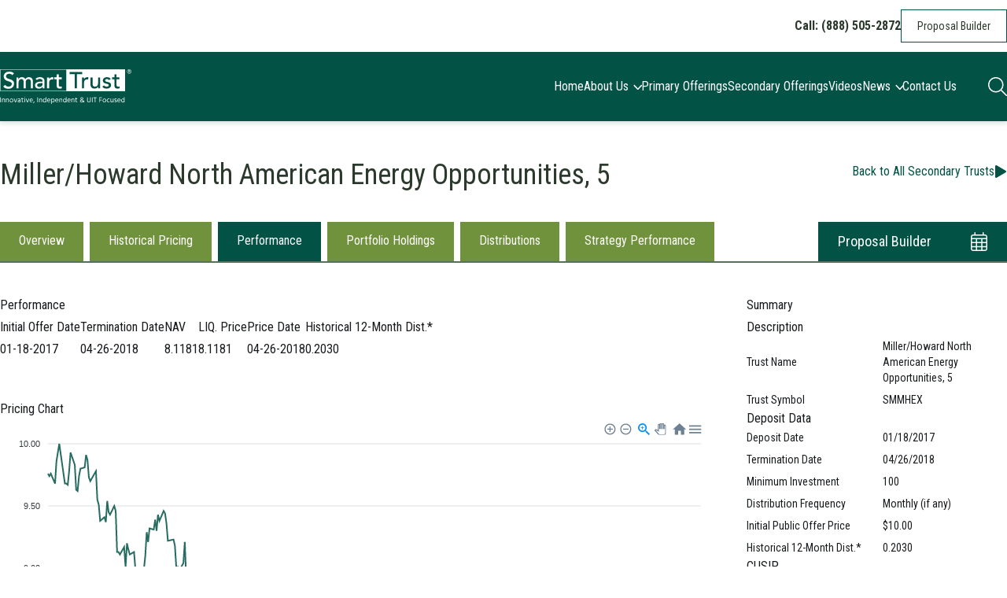

--- FILE ---
content_type: text/html; charset=UTF-8
request_url: https://www.smarttrustuit.com/trust/smmhex/performance/
body_size: 17382
content:
<!doctype html>
<html lang="en-US">
    <head>
        <meta charset="utf-8">
        <meta name="viewport" content="width=device-width, initial-scale=1">
        <meta name='robots' content='index, follow, max-image-preview:large, max-snippet:-1, max-video-preview:-1' />
	<style>img:is([sizes="auto" i], [sizes^="auto," i]) { contain-intrinsic-size: 3000px 1500px }</style>
	
	<!-- This site is optimized with the Yoast SEO plugin v25.7 - https://yoast.com/wordpress/plugins/seo/ -->
	<title>Miller/Howard North American Energy Opportunities, 5 - SmartTrust</title>
	<link rel="canonical" href="https://www.smarttrustuit.com/trust/smmhex/" />
	<meta property="og:locale" content="en_US" />
	<meta property="og:type" content="article" />
	<meta property="og:title" content="Miller/Howard North American Energy Opportunities, 5 - SmartTrust" />
	<meta property="og:url" content="https://www.smarttrustuit.com/trust/smmhex/" />
	<meta property="og:site_name" content="SmartTrust" />
	<meta property="article:modified_time" content="2018-04-25T13:17:20+00:00" />
	<script type="application/ld+json" class="yoast-schema-graph">{"@context":"https://schema.org","@graph":[{"@type":"WebPage","@id":"https://www.smarttrustuit.com/trust/smmhex/","url":"https://www.smarttrustuit.com/trust/smmhex/","name":"Miller/Howard North American Energy Opportunities, 5 - SmartTrust","isPartOf":{"@id":"https://www.smarttrustuit.com/#website"},"datePublished":"2016-11-03T17:43:36+00:00","dateModified":"2018-04-25T13:17:20+00:00","breadcrumb":{"@id":"https://www.smarttrustuit.com/trust/smmhex/#breadcrumb"},"inLanguage":"en-US","potentialAction":[{"@type":"ReadAction","target":["https://www.smarttrustuit.com/trust/smmhex/"]}]},{"@type":"BreadcrumbList","@id":"https://www.smarttrustuit.com/trust/smmhex/#breadcrumb","itemListElement":[{"@type":"ListItem","position":1,"name":"Home","item":"https://www.smarttrustuit.com/"},{"@type":"ListItem","position":2,"name":"Miller/Howard North American Energy Opportunities, 5"}]},{"@type":"WebSite","@id":"https://www.smarttrustuit.com/#website","url":"https://www.smarttrustuit.com/","name":"SmartTrust","description":"We Strive For Excellence","publisher":{"@id":"https://www.smarttrustuit.com/#organization"},"potentialAction":[{"@type":"SearchAction","target":{"@type":"EntryPoint","urlTemplate":"https://www.smarttrustuit.com/search/{search_term_string}"},"query-input":{"@type":"PropertyValueSpecification","valueRequired":true,"valueName":"search_term_string"}}],"inLanguage":"en-US"},{"@type":"Organization","@id":"https://www.smarttrustuit.com/#organization","name":"SmartTrust","url":"https://www.smarttrustuit.com/","logo":{"@type":"ImageObject","inLanguage":"en-US","@id":"https://www.smarttrustuit.com/#/schema/logo/image/","url":"https://www.smarttrustuit.com/content/uploads/2025/05/logo-smarttrust-r-white.svg","contentUrl":"https://www.smarttrustuit.com/content/uploads/2025/05/logo-smarttrust-r-white.svg","width":297,"height":77,"caption":"SmartTrust"},"image":{"@id":"https://www.smarttrustuit.com/#/schema/logo/image/"}}]}</script>
	<!-- / Yoast SEO plugin. -->


<link rel="stylesheet" href="https://www.smarttrustuit.com/wp/wp-includes/css/dist/block-library/style.min.css?ver=6.8.2"><style id='safe-svg-svg-icon-style-inline-css'>
.safe-svg-cover{text-align:center}.safe-svg-cover .safe-svg-inside{display:inline-block;max-width:100%}.safe-svg-cover svg{fill:currentColor;height:100%;max-height:100%;max-width:100%;width:100%}

</style>
<style id='filebird-block-filebird-gallery-style-inline-css'>
ul.filebird-block-filebird-gallery{margin:auto!important;padding:0!important;width:100%}ul.filebird-block-filebird-gallery.layout-grid{display:grid;grid-gap:20px;align-items:stretch;grid-template-columns:repeat(var(--columns),1fr);justify-items:stretch}ul.filebird-block-filebird-gallery.layout-grid li img{border:1px solid #ccc;box-shadow:2px 2px 6px 0 rgba(0,0,0,.3);height:100%;max-width:100%;-o-object-fit:cover;object-fit:cover;width:100%}ul.filebird-block-filebird-gallery.layout-masonry{-moz-column-count:var(--columns);-moz-column-gap:var(--space);column-gap:var(--space);-moz-column-width:var(--min-width);columns:var(--min-width) var(--columns);display:block;overflow:auto}ul.filebird-block-filebird-gallery.layout-masonry li{margin-bottom:var(--space)}ul.filebird-block-filebird-gallery li{list-style:none}ul.filebird-block-filebird-gallery li figure{height:100%;margin:0;padding:0;position:relative;width:100%}ul.filebird-block-filebird-gallery li figure figcaption{background:linear-gradient(0deg,rgba(0,0,0,.7),rgba(0,0,0,.3) 70%,transparent);bottom:0;box-sizing:border-box;color:#fff;font-size:.8em;margin:0;max-height:100%;overflow:auto;padding:3em .77em .7em;position:absolute;text-align:center;width:100%;z-index:2}ul.filebird-block-filebird-gallery li figure figcaption a{color:inherit}

</style>
<style id='global-styles-inline-css'>
:root{--wp--preset--aspect-ratio--square: 1;--wp--preset--aspect-ratio--4-3: 4/3;--wp--preset--aspect-ratio--3-4: 3/4;--wp--preset--aspect-ratio--3-2: 3/2;--wp--preset--aspect-ratio--2-3: 2/3;--wp--preset--aspect-ratio--16-9: 16/9;--wp--preset--aspect-ratio--9-16: 9/16;--wp--preset--color--black: #000;--wp--preset--color--cyan-bluish-gray: #abb8c3;--wp--preset--color--white: #fff;--wp--preset--color--pale-pink: #f78da7;--wp--preset--color--vivid-red: #cf2e2e;--wp--preset--color--luminous-vivid-orange: #ff6900;--wp--preset--color--luminous-vivid-amber: #fcb900;--wp--preset--color--light-green-cyan: #7bdcb5;--wp--preset--color--vivid-green-cyan: #00d084;--wp--preset--color--pale-cyan-blue: #8ed1fc;--wp--preset--color--vivid-cyan-blue: #0693e3;--wp--preset--color--vivid-purple: #9b51e0;--wp--preset--color--inherit: inherit;--wp--preset--color--current: currentcolor;--wp--preset--color--transparent: transparent;--wp--preset--color--error: #e71414;--wp--preset--color--darkgreen: #025346;--wp--preset--color--secondarygreen: #70923c;--wp--preset--color--tertiarygreen: #70923c;--wp--preset--color--maroon: #5f172d;--wp--preset--color--gold: #9e8d37;--wp--preset--color--navy: #001b36;--wp--preset--color--text: #191c1f;--wp--preset--color--pdfred: #f40f02;--wp--preset--color--blue: #51a5bf;--wp--preset--color--yellow: #d5ab1a;--wp--preset--color--gray-50: #f6f6f6;--wp--preset--color--gray-100: #e7e7e7;--wp--preset--color--gray-200: #d1d1d1;--wp--preset--color--gray-300: #b0b0b0;--wp--preset--color--gray-400: #888888;--wp--preset--color--gray-500: #6d6d6d;--wp--preset--color--gray-600: #5d5d5d;--wp--preset--color--gray-700: #4a4a4a;--wp--preset--color--gray-800: #454545;--wp--preset--color--gray-900: #3d3d3d;--wp--preset--color--gray-950: #262626;--wp--preset--color--primary-50: #f3f6f3;--wp--preset--color--primary-100: #e4e9e2;--wp--preset--color--primary-200: #c9d3c7;--wp--preset--color--primary-300: #a2b4a1;--wp--preset--color--primary-400: #788f78;--wp--preset--color--primary-500: #587159;--wp--preset--color--primary-600: #435844;--wp--preset--color--primary-700: #025346;--wp--preset--color--primary-800: #2c392d;--wp--preset--color--primary-900: #252f26;--wp--preset--color--primary-950: #141a15;--wp--preset--color--secondary-50: #f8f9ed;--wp--preset--color--secondary-100: #ecefd2;--wp--preset--color--secondary-200: #dfe1a7;--wp--preset--color--secondary-300: #d0d074;--wp--preset--color--secondary-400: #c1bc4e;--wp--preset--color--secondary-500: #b2a840;--wp--preset--color--secondary-600: #9e8d37;--wp--preset--color--secondary-700: #7b672d;--wp--preset--color--secondary-800: #67542c;--wp--preset--color--secondary-900: #59472a;--wp--preset--color--secondary-950: #332715;--wp--preset--gradient--vivid-cyan-blue-to-vivid-purple: linear-gradient(135deg,rgba(6,147,227,1) 0%,rgb(155,81,224) 100%);--wp--preset--gradient--light-green-cyan-to-vivid-green-cyan: linear-gradient(135deg,rgb(122,220,180) 0%,rgb(0,208,130) 100%);--wp--preset--gradient--luminous-vivid-amber-to-luminous-vivid-orange: linear-gradient(135deg,rgba(252,185,0,1) 0%,rgba(255,105,0,1) 100%);--wp--preset--gradient--luminous-vivid-orange-to-vivid-red: linear-gradient(135deg,rgba(255,105,0,1) 0%,rgb(207,46,46) 100%);--wp--preset--gradient--very-light-gray-to-cyan-bluish-gray: linear-gradient(135deg,rgb(238,238,238) 0%,rgb(169,184,195) 100%);--wp--preset--gradient--cool-to-warm-spectrum: linear-gradient(135deg,rgb(74,234,220) 0%,rgb(151,120,209) 20%,rgb(207,42,186) 40%,rgb(238,44,130) 60%,rgb(251,105,98) 80%,rgb(254,248,76) 100%);--wp--preset--gradient--blush-light-purple: linear-gradient(135deg,rgb(255,206,236) 0%,rgb(152,150,240) 100%);--wp--preset--gradient--blush-bordeaux: linear-gradient(135deg,rgb(254,205,165) 0%,rgb(254,45,45) 50%,rgb(107,0,62) 100%);--wp--preset--gradient--luminous-dusk: linear-gradient(135deg,rgb(255,203,112) 0%,rgb(199,81,192) 50%,rgb(65,88,208) 100%);--wp--preset--gradient--pale-ocean: linear-gradient(135deg,rgb(255,245,203) 0%,rgb(182,227,212) 50%,rgb(51,167,181) 100%);--wp--preset--gradient--electric-grass: linear-gradient(135deg,rgb(202,248,128) 0%,rgb(113,206,126) 100%);--wp--preset--gradient--midnight: linear-gradient(135deg,rgb(2,3,129) 0%,rgb(40,116,252) 100%);--wp--preset--font-size--small: 13px;--wp--preset--font-size--medium: 20px;--wp--preset--font-size--large: 36px;--wp--preset--font-size--x-large: 42px;--wp--preset--font-size--xs: 0.75rem;--wp--preset--font-size--sm: 0.875rem;--wp--preset--font-size--base: 1rem;--wp--preset--font-size--lg: 1.125rem;--wp--preset--font-size--xl: 1.25rem;--wp--preset--font-size--2-xl: 1.5rem;--wp--preset--font-size--3-xl: 1.875rem;--wp--preset--font-size--4-xl: 2.25rem;--wp--preset--font-size--5-xl: 3rem;--wp--preset--font-size--6-xl: 3.75rem;--wp--preset--font-size--7-xl: 4.5rem;--wp--preset--font-size--8-xl: 6rem;--wp--preset--font-size--9-xl: 8rem;--wp--preset--font-size--2-5-xl: 1.75rem;--wp--preset--font-size--3-5-xl: 2rem;--wp--preset--font-size--4-5-xl: 2.5rem;--wp--preset--font-family--primary: Roboto Condensed,sans-serif;--wp--preset--font-family--sans: Roboto Condensed,sans-serif;--wp--preset--spacing--20: 0.44rem;--wp--preset--spacing--30: 0.67rem;--wp--preset--spacing--40: 1rem;--wp--preset--spacing--50: 1.5rem;--wp--preset--spacing--60: 2.25rem;--wp--preset--spacing--70: 3.38rem;--wp--preset--spacing--80: 5.06rem;--wp--preset--shadow--natural: 6px 6px 9px rgba(0, 0, 0, 0.2);--wp--preset--shadow--deep: 12px 12px 50px rgba(0, 0, 0, 0.4);--wp--preset--shadow--sharp: 6px 6px 0px rgba(0, 0, 0, 0.2);--wp--preset--shadow--outlined: 6px 6px 0px -3px rgba(255, 255, 255, 1), 6px 6px rgba(0, 0, 0, 1);--wp--preset--shadow--crisp: 6px 6px 0px rgba(0, 0, 0, 1);}:root { --wp--style--global--content-size: 64rem;--wp--style--global--wide-size: 64rem; }:where(body) { margin: 0; }.wp-site-blocks > .alignleft { float: left; margin-right: 2em; }.wp-site-blocks > .alignright { float: right; margin-left: 2em; }.wp-site-blocks > .aligncenter { justify-content: center; margin-left: auto; margin-right: auto; }:where(.is-layout-flex){gap: 0.5em;}:where(.is-layout-grid){gap: 0.5em;}.is-layout-flow > .alignleft{float: left;margin-inline-start: 0;margin-inline-end: 2em;}.is-layout-flow > .alignright{float: right;margin-inline-start: 2em;margin-inline-end: 0;}.is-layout-flow > .aligncenter{margin-left: auto !important;margin-right: auto !important;}.is-layout-constrained > .alignleft{float: left;margin-inline-start: 0;margin-inline-end: 2em;}.is-layout-constrained > .alignright{float: right;margin-inline-start: 2em;margin-inline-end: 0;}.is-layout-constrained > .aligncenter{margin-left: auto !important;margin-right: auto !important;}.is-layout-constrained > :where(:not(.alignleft):not(.alignright):not(.alignfull)){max-width: var(--wp--style--global--content-size);margin-left: auto !important;margin-right: auto !important;}.is-layout-constrained > .alignwide{max-width: var(--wp--style--global--wide-size);}body .is-layout-flex{display: flex;}.is-layout-flex{flex-wrap: wrap;align-items: center;}.is-layout-flex > :is(*, div){margin: 0;}body .is-layout-grid{display: grid;}.is-layout-grid > :is(*, div){margin: 0;}body{font-family: var(--wp--preset--font-family--sans);font-size: var(--wp--preset--font-size--normal);padding-top: 0px;padding-right: 1.5rem;padding-bottom: 0px;padding-left: 1.5rem;}a:where(:not(.wp-element-button)){text-decoration: underline;}:root :where(.wp-element-button, .wp-block-button__link){background-color: #32373c;border-radius: 0;border-width: 0;color: #fff;font-family: inherit;font-size: inherit;line-height: inherit;padding: calc(0.667em + 2px) calc(1.333em + 2px);text-decoration: none;}.has-black-color{color: var(--wp--preset--color--black) !important;}.has-cyan-bluish-gray-color{color: var(--wp--preset--color--cyan-bluish-gray) !important;}.has-white-color{color: var(--wp--preset--color--white) !important;}.has-pale-pink-color{color: var(--wp--preset--color--pale-pink) !important;}.has-vivid-red-color{color: var(--wp--preset--color--vivid-red) !important;}.has-luminous-vivid-orange-color{color: var(--wp--preset--color--luminous-vivid-orange) !important;}.has-luminous-vivid-amber-color{color: var(--wp--preset--color--luminous-vivid-amber) !important;}.has-light-green-cyan-color{color: var(--wp--preset--color--light-green-cyan) !important;}.has-vivid-green-cyan-color{color: var(--wp--preset--color--vivid-green-cyan) !important;}.has-pale-cyan-blue-color{color: var(--wp--preset--color--pale-cyan-blue) !important;}.has-vivid-cyan-blue-color{color: var(--wp--preset--color--vivid-cyan-blue) !important;}.has-vivid-purple-color{color: var(--wp--preset--color--vivid-purple) !important;}.has-inherit-color{color: var(--wp--preset--color--inherit) !important;}.has-current-color{color: var(--wp--preset--color--current) !important;}.has-transparent-color{color: var(--wp--preset--color--transparent) !important;}.has-error-color{color: var(--wp--preset--color--error) !important;}.has-darkgreen-color{color: var(--wp--preset--color--darkgreen) !important;}.has-secondarygreen-color{color: var(--wp--preset--color--secondarygreen) !important;}.has-tertiarygreen-color{color: var(--wp--preset--color--tertiarygreen) !important;}.has-maroon-color{color: var(--wp--preset--color--maroon) !important;}.has-gold-color{color: var(--wp--preset--color--gold) !important;}.has-navy-color{color: var(--wp--preset--color--navy) !important;}.has-text-color{color: var(--wp--preset--color--text) !important;}.has-pdfred-color{color: var(--wp--preset--color--pdfred) !important;}.has-blue-color{color: var(--wp--preset--color--blue) !important;}.has-yellow-color{color: var(--wp--preset--color--yellow) !important;}.has-gray-50-color{color: var(--wp--preset--color--gray-50) !important;}.has-gray-100-color{color: var(--wp--preset--color--gray-100) !important;}.has-gray-200-color{color: var(--wp--preset--color--gray-200) !important;}.has-gray-300-color{color: var(--wp--preset--color--gray-300) !important;}.has-gray-400-color{color: var(--wp--preset--color--gray-400) !important;}.has-gray-500-color{color: var(--wp--preset--color--gray-500) !important;}.has-gray-600-color{color: var(--wp--preset--color--gray-600) !important;}.has-gray-700-color{color: var(--wp--preset--color--gray-700) !important;}.has-gray-800-color{color: var(--wp--preset--color--gray-800) !important;}.has-gray-900-color{color: var(--wp--preset--color--gray-900) !important;}.has-gray-950-color{color: var(--wp--preset--color--gray-950) !important;}.has-primary-50-color{color: var(--wp--preset--color--primary-50) !important;}.has-primary-100-color{color: var(--wp--preset--color--primary-100) !important;}.has-primary-200-color{color: var(--wp--preset--color--primary-200) !important;}.has-primary-300-color{color: var(--wp--preset--color--primary-300) !important;}.has-primary-400-color{color: var(--wp--preset--color--primary-400) !important;}.has-primary-500-color{color: var(--wp--preset--color--primary-500) !important;}.has-primary-600-color{color: var(--wp--preset--color--primary-600) !important;}.has-primary-700-color{color: var(--wp--preset--color--primary-700) !important;}.has-primary-800-color{color: var(--wp--preset--color--primary-800) !important;}.has-primary-900-color{color: var(--wp--preset--color--primary-900) !important;}.has-primary-950-color{color: var(--wp--preset--color--primary-950) !important;}.has-secondary-50-color{color: var(--wp--preset--color--secondary-50) !important;}.has-secondary-100-color{color: var(--wp--preset--color--secondary-100) !important;}.has-secondary-200-color{color: var(--wp--preset--color--secondary-200) !important;}.has-secondary-300-color{color: var(--wp--preset--color--secondary-300) !important;}.has-secondary-400-color{color: var(--wp--preset--color--secondary-400) !important;}.has-secondary-500-color{color: var(--wp--preset--color--secondary-500) !important;}.has-secondary-600-color{color: var(--wp--preset--color--secondary-600) !important;}.has-secondary-700-color{color: var(--wp--preset--color--secondary-700) !important;}.has-secondary-800-color{color: var(--wp--preset--color--secondary-800) !important;}.has-secondary-900-color{color: var(--wp--preset--color--secondary-900) !important;}.has-secondary-950-color{color: var(--wp--preset--color--secondary-950) !important;}.has-black-background-color{background-color: var(--wp--preset--color--black) !important;}.has-cyan-bluish-gray-background-color{background-color: var(--wp--preset--color--cyan-bluish-gray) !important;}.has-white-background-color{background-color: var(--wp--preset--color--white) !important;}.has-pale-pink-background-color{background-color: var(--wp--preset--color--pale-pink) !important;}.has-vivid-red-background-color{background-color: var(--wp--preset--color--vivid-red) !important;}.has-luminous-vivid-orange-background-color{background-color: var(--wp--preset--color--luminous-vivid-orange) !important;}.has-luminous-vivid-amber-background-color{background-color: var(--wp--preset--color--luminous-vivid-amber) !important;}.has-light-green-cyan-background-color{background-color: var(--wp--preset--color--light-green-cyan) !important;}.has-vivid-green-cyan-background-color{background-color: var(--wp--preset--color--vivid-green-cyan) !important;}.has-pale-cyan-blue-background-color{background-color: var(--wp--preset--color--pale-cyan-blue) !important;}.has-vivid-cyan-blue-background-color{background-color: var(--wp--preset--color--vivid-cyan-blue) !important;}.has-vivid-purple-background-color{background-color: var(--wp--preset--color--vivid-purple) !important;}.has-inherit-background-color{background-color: var(--wp--preset--color--inherit) !important;}.has-current-background-color{background-color: var(--wp--preset--color--current) !important;}.has-transparent-background-color{background-color: var(--wp--preset--color--transparent) !important;}.has-error-background-color{background-color: var(--wp--preset--color--error) !important;}.has-darkgreen-background-color{background-color: var(--wp--preset--color--darkgreen) !important;}.has-secondarygreen-background-color{background-color: var(--wp--preset--color--secondarygreen) !important;}.has-tertiarygreen-background-color{background-color: var(--wp--preset--color--tertiarygreen) !important;}.has-maroon-background-color{background-color: var(--wp--preset--color--maroon) !important;}.has-gold-background-color{background-color: var(--wp--preset--color--gold) !important;}.has-navy-background-color{background-color: var(--wp--preset--color--navy) !important;}.has-text-background-color{background-color: var(--wp--preset--color--text) !important;}.has-pdfred-background-color{background-color: var(--wp--preset--color--pdfred) !important;}.has-blue-background-color{background-color: var(--wp--preset--color--blue) !important;}.has-yellow-background-color{background-color: var(--wp--preset--color--yellow) !important;}.has-gray-50-background-color{background-color: var(--wp--preset--color--gray-50) !important;}.has-gray-100-background-color{background-color: var(--wp--preset--color--gray-100) !important;}.has-gray-200-background-color{background-color: var(--wp--preset--color--gray-200) !important;}.has-gray-300-background-color{background-color: var(--wp--preset--color--gray-300) !important;}.has-gray-400-background-color{background-color: var(--wp--preset--color--gray-400) !important;}.has-gray-500-background-color{background-color: var(--wp--preset--color--gray-500) !important;}.has-gray-600-background-color{background-color: var(--wp--preset--color--gray-600) !important;}.has-gray-700-background-color{background-color: var(--wp--preset--color--gray-700) !important;}.has-gray-800-background-color{background-color: var(--wp--preset--color--gray-800) !important;}.has-gray-900-background-color{background-color: var(--wp--preset--color--gray-900) !important;}.has-gray-950-background-color{background-color: var(--wp--preset--color--gray-950) !important;}.has-primary-50-background-color{background-color: var(--wp--preset--color--primary-50) !important;}.has-primary-100-background-color{background-color: var(--wp--preset--color--primary-100) !important;}.has-primary-200-background-color{background-color: var(--wp--preset--color--primary-200) !important;}.has-primary-300-background-color{background-color: var(--wp--preset--color--primary-300) !important;}.has-primary-400-background-color{background-color: var(--wp--preset--color--primary-400) !important;}.has-primary-500-background-color{background-color: var(--wp--preset--color--primary-500) !important;}.has-primary-600-background-color{background-color: var(--wp--preset--color--primary-600) !important;}.has-primary-700-background-color{background-color: var(--wp--preset--color--primary-700) !important;}.has-primary-800-background-color{background-color: var(--wp--preset--color--primary-800) !important;}.has-primary-900-background-color{background-color: var(--wp--preset--color--primary-900) !important;}.has-primary-950-background-color{background-color: var(--wp--preset--color--primary-950) !important;}.has-secondary-50-background-color{background-color: var(--wp--preset--color--secondary-50) !important;}.has-secondary-100-background-color{background-color: var(--wp--preset--color--secondary-100) !important;}.has-secondary-200-background-color{background-color: var(--wp--preset--color--secondary-200) !important;}.has-secondary-300-background-color{background-color: var(--wp--preset--color--secondary-300) !important;}.has-secondary-400-background-color{background-color: var(--wp--preset--color--secondary-400) !important;}.has-secondary-500-background-color{background-color: var(--wp--preset--color--secondary-500) !important;}.has-secondary-600-background-color{background-color: var(--wp--preset--color--secondary-600) !important;}.has-secondary-700-background-color{background-color: var(--wp--preset--color--secondary-700) !important;}.has-secondary-800-background-color{background-color: var(--wp--preset--color--secondary-800) !important;}.has-secondary-900-background-color{background-color: var(--wp--preset--color--secondary-900) !important;}.has-secondary-950-background-color{background-color: var(--wp--preset--color--secondary-950) !important;}.has-black-border-color{border-color: var(--wp--preset--color--black) !important;}.has-cyan-bluish-gray-border-color{border-color: var(--wp--preset--color--cyan-bluish-gray) !important;}.has-white-border-color{border-color: var(--wp--preset--color--white) !important;}.has-pale-pink-border-color{border-color: var(--wp--preset--color--pale-pink) !important;}.has-vivid-red-border-color{border-color: var(--wp--preset--color--vivid-red) !important;}.has-luminous-vivid-orange-border-color{border-color: var(--wp--preset--color--luminous-vivid-orange) !important;}.has-luminous-vivid-amber-border-color{border-color: var(--wp--preset--color--luminous-vivid-amber) !important;}.has-light-green-cyan-border-color{border-color: var(--wp--preset--color--light-green-cyan) !important;}.has-vivid-green-cyan-border-color{border-color: var(--wp--preset--color--vivid-green-cyan) !important;}.has-pale-cyan-blue-border-color{border-color: var(--wp--preset--color--pale-cyan-blue) !important;}.has-vivid-cyan-blue-border-color{border-color: var(--wp--preset--color--vivid-cyan-blue) !important;}.has-vivid-purple-border-color{border-color: var(--wp--preset--color--vivid-purple) !important;}.has-inherit-border-color{border-color: var(--wp--preset--color--inherit) !important;}.has-current-border-color{border-color: var(--wp--preset--color--current) !important;}.has-transparent-border-color{border-color: var(--wp--preset--color--transparent) !important;}.has-error-border-color{border-color: var(--wp--preset--color--error) !important;}.has-darkgreen-border-color{border-color: var(--wp--preset--color--darkgreen) !important;}.has-secondarygreen-border-color{border-color: var(--wp--preset--color--secondarygreen) !important;}.has-tertiarygreen-border-color{border-color: var(--wp--preset--color--tertiarygreen) !important;}.has-maroon-border-color{border-color: var(--wp--preset--color--maroon) !important;}.has-gold-border-color{border-color: var(--wp--preset--color--gold) !important;}.has-navy-border-color{border-color: var(--wp--preset--color--navy) !important;}.has-text-border-color{border-color: var(--wp--preset--color--text) !important;}.has-pdfred-border-color{border-color: var(--wp--preset--color--pdfred) !important;}.has-blue-border-color{border-color: var(--wp--preset--color--blue) !important;}.has-yellow-border-color{border-color: var(--wp--preset--color--yellow) !important;}.has-gray-50-border-color{border-color: var(--wp--preset--color--gray-50) !important;}.has-gray-100-border-color{border-color: var(--wp--preset--color--gray-100) !important;}.has-gray-200-border-color{border-color: var(--wp--preset--color--gray-200) !important;}.has-gray-300-border-color{border-color: var(--wp--preset--color--gray-300) !important;}.has-gray-400-border-color{border-color: var(--wp--preset--color--gray-400) !important;}.has-gray-500-border-color{border-color: var(--wp--preset--color--gray-500) !important;}.has-gray-600-border-color{border-color: var(--wp--preset--color--gray-600) !important;}.has-gray-700-border-color{border-color: var(--wp--preset--color--gray-700) !important;}.has-gray-800-border-color{border-color: var(--wp--preset--color--gray-800) !important;}.has-gray-900-border-color{border-color: var(--wp--preset--color--gray-900) !important;}.has-gray-950-border-color{border-color: var(--wp--preset--color--gray-950) !important;}.has-primary-50-border-color{border-color: var(--wp--preset--color--primary-50) !important;}.has-primary-100-border-color{border-color: var(--wp--preset--color--primary-100) !important;}.has-primary-200-border-color{border-color: var(--wp--preset--color--primary-200) !important;}.has-primary-300-border-color{border-color: var(--wp--preset--color--primary-300) !important;}.has-primary-400-border-color{border-color: var(--wp--preset--color--primary-400) !important;}.has-primary-500-border-color{border-color: var(--wp--preset--color--primary-500) !important;}.has-primary-600-border-color{border-color: var(--wp--preset--color--primary-600) !important;}.has-primary-700-border-color{border-color: var(--wp--preset--color--primary-700) !important;}.has-primary-800-border-color{border-color: var(--wp--preset--color--primary-800) !important;}.has-primary-900-border-color{border-color: var(--wp--preset--color--primary-900) !important;}.has-primary-950-border-color{border-color: var(--wp--preset--color--primary-950) !important;}.has-secondary-50-border-color{border-color: var(--wp--preset--color--secondary-50) !important;}.has-secondary-100-border-color{border-color: var(--wp--preset--color--secondary-100) !important;}.has-secondary-200-border-color{border-color: var(--wp--preset--color--secondary-200) !important;}.has-secondary-300-border-color{border-color: var(--wp--preset--color--secondary-300) !important;}.has-secondary-400-border-color{border-color: var(--wp--preset--color--secondary-400) !important;}.has-secondary-500-border-color{border-color: var(--wp--preset--color--secondary-500) !important;}.has-secondary-600-border-color{border-color: var(--wp--preset--color--secondary-600) !important;}.has-secondary-700-border-color{border-color: var(--wp--preset--color--secondary-700) !important;}.has-secondary-800-border-color{border-color: var(--wp--preset--color--secondary-800) !important;}.has-secondary-900-border-color{border-color: var(--wp--preset--color--secondary-900) !important;}.has-secondary-950-border-color{border-color: var(--wp--preset--color--secondary-950) !important;}.has-vivid-cyan-blue-to-vivid-purple-gradient-background{background: var(--wp--preset--gradient--vivid-cyan-blue-to-vivid-purple) !important;}.has-light-green-cyan-to-vivid-green-cyan-gradient-background{background: var(--wp--preset--gradient--light-green-cyan-to-vivid-green-cyan) !important;}.has-luminous-vivid-amber-to-luminous-vivid-orange-gradient-background{background: var(--wp--preset--gradient--luminous-vivid-amber-to-luminous-vivid-orange) !important;}.has-luminous-vivid-orange-to-vivid-red-gradient-background{background: var(--wp--preset--gradient--luminous-vivid-orange-to-vivid-red) !important;}.has-very-light-gray-to-cyan-bluish-gray-gradient-background{background: var(--wp--preset--gradient--very-light-gray-to-cyan-bluish-gray) !important;}.has-cool-to-warm-spectrum-gradient-background{background: var(--wp--preset--gradient--cool-to-warm-spectrum) !important;}.has-blush-light-purple-gradient-background{background: var(--wp--preset--gradient--blush-light-purple) !important;}.has-blush-bordeaux-gradient-background{background: var(--wp--preset--gradient--blush-bordeaux) !important;}.has-luminous-dusk-gradient-background{background: var(--wp--preset--gradient--luminous-dusk) !important;}.has-pale-ocean-gradient-background{background: var(--wp--preset--gradient--pale-ocean) !important;}.has-electric-grass-gradient-background{background: var(--wp--preset--gradient--electric-grass) !important;}.has-midnight-gradient-background{background: var(--wp--preset--gradient--midnight) !important;}.has-small-font-size{font-size: var(--wp--preset--font-size--small) !important;}.has-medium-font-size{font-size: var(--wp--preset--font-size--medium) !important;}.has-large-font-size{font-size: var(--wp--preset--font-size--large) !important;}.has-x-large-font-size{font-size: var(--wp--preset--font-size--x-large) !important;}.has-xs-font-size{font-size: var(--wp--preset--font-size--xs) !important;}.has-sm-font-size{font-size: var(--wp--preset--font-size--sm) !important;}.has-base-font-size{font-size: var(--wp--preset--font-size--base) !important;}.has-lg-font-size{font-size: var(--wp--preset--font-size--lg) !important;}.has-xl-font-size{font-size: var(--wp--preset--font-size--xl) !important;}.has-2-xl-font-size{font-size: var(--wp--preset--font-size--2-xl) !important;}.has-3-xl-font-size{font-size: var(--wp--preset--font-size--3-xl) !important;}.has-4-xl-font-size{font-size: var(--wp--preset--font-size--4-xl) !important;}.has-5-xl-font-size{font-size: var(--wp--preset--font-size--5-xl) !important;}.has-6-xl-font-size{font-size: var(--wp--preset--font-size--6-xl) !important;}.has-7-xl-font-size{font-size: var(--wp--preset--font-size--7-xl) !important;}.has-8-xl-font-size{font-size: var(--wp--preset--font-size--8-xl) !important;}.has-9-xl-font-size{font-size: var(--wp--preset--font-size--9-xl) !important;}.has-2-5-xl-font-size{font-size: var(--wp--preset--font-size--2-5-xl) !important;}.has-3-5-xl-font-size{font-size: var(--wp--preset--font-size--3-5-xl) !important;}.has-4-5-xl-font-size{font-size: var(--wp--preset--font-size--4-5-xl) !important;}.has-primary-font-family{font-family: var(--wp--preset--font-family--primary) !important;}.has-sans-font-family{font-family: var(--wp--preset--font-family--sans) !important;}
:where(.wp-block-post-template.is-layout-flex){gap: 1.25em;}:where(.wp-block-post-template.is-layout-grid){gap: 1.25em;}
:where(.wp-block-columns.is-layout-flex){gap: 2em;}:where(.wp-block-columns.is-layout-grid){gap: 2em;}
:root :where(.wp-block-pullquote){font-size: 1.5em;line-height: 1.6;}
</style>
<link rel="stylesheet" href="https://www.smarttrustuit.com/content/mu-plugins/smarttrust-utility/public/css/smarttrust-utility-public.css?ver=1.0.0"><link rel="stylesheet" href="https://www.smarttrustuit.com/dist/css/app.d9c0a5.css"><script src="https://www.smarttrustuit.com/wp/wp-includes/js/jquery/jquery.min.js?ver=3.7.1"></script><script src="https://www.smarttrustuit.com/wp/wp-includes/js/jquery/jquery-migrate.min.js?ver=3.4.1"></script><script src="https://www.smarttrustuit.com/content/mu-plugins/smarttrust-utility/public/js/smarttrust-utility-public.js?ver=1.0.0"></script><link rel="icon" href="https://www.smarttrustuit.com/content/uploads/2024/11/ST_Favicon-512x512px-150x150.jpg" sizes="32x32">
<link rel="icon" href="https://www.smarttrustuit.com/content/uploads/2024/11/ST_Favicon-512x512px-300x300.jpg" sizes="192x192">
<link rel="apple-touch-icon" href="https://www.smarttrustuit.com/content/uploads/2024/11/ST_Favicon-512x512px-300x300.jpg">
<meta name="msapplication-TileImage" content="https://www.smarttrustuit.com/content/uploads/2024/11/ST_Favicon-512x512px-300x300.jpg">
        <link rel='stylesheet' id='jquery-ui-css' href='https://code.jquery.com/ui/1.14.1/themes/base/jquery-ui.css' type='text/css' media='all' />        <!-- Start of HubSpot Embed Code -->
<script type="text/javascript" id="hs-script-loader" async defer src="//js-eu1.hs-scripts.com/142233553.js"></script>
<!-- End of HubSpot Embed Code -->

<script>
(function(w,d,s,l,i){w[l]=w[l]||[];w[l].push({'gtm.start':
new Date().getTime(),event:'gtm.js'});var f=d.getElementsByTagName(s)[0],
j=d.createElement(s),dl=l!='dataLayer'?'&l='+l:'';j.async=true;j.src=
'https://www.googletagmanager.com/gtm.js?id='+i+dl;f.parentNode.insertBefore(j,f);
})(window,document,'script','dataLayer','GTM-MSSZHHT');
</script>
    </head>

    <body class="wp-singular trust-template-default single single-trust postid-4479 wp-custom-logo wp-embed-responsive wp-theme-radicle smmhex">
                
        <div id="app" class="relative">
            <a class="sr-only focus:not-sr-only" href="#main">
                Skip to content
            </a>

            <div class="bg-white py-3 max-w-7xl mx-auto xl:px-0 px-4">
    <div class=" trans-style flex relative justify-end max-md:justify-between items-center gap-x-16">
        <a href="tel:(888) 505-2872" class="font-bold phone-no">Call: (888) 505-2872</a>
                <a
    class="inline-flex border text-lg transition-colors duration-300 leading-6 justify-center no-underline text-center text-primary bg-white hover:bg-primary-700 hover:text-white border-primary-700 px-5 py-2 text-sm hidden xss:inline-block"

            href="/proposal-builder/"
            target=""
    >
    Proposal Builder
</a>
            </div>
</div>
<div class="alignfull bg-primary-700 drop-shadow-md sticky z-30 top-0">
    <header class="max-w-7xl mx-auto xl:px-0 px-4 trans-style">
        <div class="bg-primary-700 py-5 lg:py-0">
            <div class=" trans-style flex relative">
                                <a href="https://www.smarttrustuit.com/" class="lg:flex lg:items-center">
                <img class="h-11" src="https://www.smarttrustuit.com/content/uploads/2025/05/logo-smarttrust-r-white.svg" alt="SmartTrust" >
                </a>
                                <div class="transZ hidden lg:flex flex-grow items-center justify-end max-lg:absolute max-lg:-top-6 max-lg:w-full" id="nav-primary-container">
                                            <nav class="nav-primary z-[9] fixed lg:static top-[88px] h-[calc(100vh-88px)] -ml-4 -mr-4 lg:ml-0 lg:mr-0 lg:h-auto left-0 bottom-0 right-0 pt-6 lg:top-auto lg:pt-0 px-6 lg:px-0 bg-white lg:bg-transparent" aria-label="Menu 1">
                            <div class="lg:hidden mb-6"><form role="search" method="get" class="search-form" action="https://www.smarttrustuit.com/">
    <div class="border border-black px-2 pl-1 pr-3 rounded-full overflow-hidden w-full flex">
        <label class="flex-grow">
            <span class="sr-only">
                Search for:
            </span>

            <input
                type="search"
                placeholder="Search &hellip;"
                class="search-field"
                value=""
                name="s"
            >
        </label>

        <button>
            <svg class="text-black w-6" fill="currentColor" xmlns="http://www.w3.org/2000/svg" viewBox="0 0 512 512"><!--! Font Awesome Pro 6.4.2 by @fontawesome - https://fontawesome.com License - https://fontawesome.com/license (Commercial License) Copyright 2023 Fonticons, Inc. --><path d="M384 208A176 176 0 1 0 32 208a176 176 0 1 0 352 0zM343.3 366C307 397.2 259.7 416 208 416C93.1 416 0 322.9 0 208S93.1 0 208 0S416 93.1 416 208c0 51.7-18.8 99-50 135.3L507.3 484.7c6.2 6.2 6.2 16.4 0 22.6s-16.4 6.2-22.6 0L343.3 366z"/></svg>        </button>
    </div>
</form>
</div>
  <ul class="flex lg:gap-10 lg:flex-row flex-col">
          <li class=" menu-item-home   group">
        <a href="https://www.smarttrustuit.com/" class="lg:text-white lg:hover:text-secondary-100 max-lg:border-b max-lg:pb-3 max-lg:text-xl  flex max-lg:justify-between items-center  lg:py-8">
          Home
                  </a>

              </li>
          <li class="  sub-menu-parent group">
        <a href="https://www.smarttrustuit.com/about-us/" class="lg:text-white lg:hover:text-secondary-100 max-lg:border-b max-lg:pb-3 max-lg:text-xl max-lg:mt-3 flex max-lg:justify-between items-center sub-menu-parent-link lg:py-8">
          About Us
                    <svg class="h-5 lg:h-3 lg:rotate-90 lg:ml-2 text-secondary-700 lg:text-white lg:group-hover:lg:-scale-x-100 lg:transition" fill="currentColor" xmlns="http://www.w3.org/2000/svg" viewBox="0 0 320 512"><!--! Font Awesome Pro 6.4.2 by @fontawesome - https://fontawesome.com License - https://fontawesome.com/license (Commercial License) Copyright 2023 Fonticons, Inc. --><path d="M310.6 233.4c12.5 12.5 12.5 32.8 0 45.3l-192 192c-12.5 12.5-32.8 12.5-45.3 0s-12.5-32.8 0-45.3L242.7 256 73.4 86.6c-12.5-12.5-12.5-32.8 0-45.3s32.8-12.5 45.3 0l192 192z"/></svg>                  </a>

                <div class="lg:hidden lg:fixed lg:w-[100vw] left-0 sub-menu bg-white/95">
          <div class="max-w-7xl mx-auto xl:px-0 px-4">
            <ul class="px-6 lg:grid lg:grid-cols-5 lg:gap-6 p-6 max-lg:absolute max-lg:top-0 max-lg:left-0 max-lg:w-full lg:py-12 lg:px-0 max-lg:h-full pt-6 max-lg:translate-x-full max-lg:duration-300 max-lg:bg-white max-lg:overflow-auto">
              <li class="flex items-center lg:hidden">
                <button class="sub-menu-back text-lg font-semibold text-gray-800">
                  <svg class="h-4 inline-block mr-3" fill="currentColor" xmlns="http://www.w3.org/2000/svg" viewBox="0 0 320 512"><!--! Font Awesome Pro 6.4.2 by @fontawesome - https://fontawesome.com License - https://fontawesome.com/license (Commercial License) Copyright 2023 Fonticons, Inc. --><path d="M9.4 233.4c-12.5 12.5-12.5 32.8 0 45.3l192 192c12.5 12.5 32.8 12.5 45.3 0s12.5-32.8 0-45.3L77.3 256 246.6 86.6c12.5-12.5 12.5-32.8 0-45.3s-32.8-12.5-45.3 0l-192 192z"/></svg>                  Back
                </button>
              </li>
              <a href="https://www.smarttrustuit.com/about-us/" class="max-lg:text-xl max-lg:mt-6 flex max-lg:justify-between items-center bg-gray-50 px-3 py-4 -mx-3 lg:hidden sub-menu-parent-link">
                About Us
                <svg class="h-5 lg:h-3 lg:rotate-90 lg:ml-2 text-secondary-700" fill="currentColor" xmlns="http://www.w3.org/2000/svg" viewBox="0 0 320 512"><!--! Font Awesome Pro 6.4.2 by @fontawesome - https://fontawesome.com License - https://fontawesome.com/license (Commercial License) Copyright 2023 Fonticons, Inc. --><path d="M310.6 233.4c12.5 12.5 12.5 32.8 0 45.3l-192 192c-12.5 12.5-32.8 12.5-45.3 0s-12.5-32.8 0-45.3L242.7 256 73.4 86.6c-12.5-12.5-12.5-32.8 0-45.3s32.8-12.5 45.3 0l192 192z"/></svg>              </a>
                              <li class="my-child-item  ">
                  <a href="https://www.smarttrustuit.com/about-us/background/" class="max-lg:text-xl max-lg:text-gray-800 max-lg:border-b max-lg:pb-3 max-lg:mt-4 flex max-lg:justify-between items-center lg:mb-4 lg:pb-2 lg:text-xl lg:font-semibold lg:border-b lg:border-secondary-600 lg:text-darkGreen lg:hover:text-gold ">
                    Background
                                      </a>
                                  </li>
                              <li class="my-child-item  ">
                  <a href="https://www.smarttrustuit.com/about-us/strategic-partnerships/" class="max-lg:text-xl max-lg:text-gray-800 max-lg:border-b max-lg:pb-3 max-lg:mt-3 flex max-lg:justify-between items-center lg:mb-4 lg:pb-2 lg:text-xl lg:font-semibold lg:border-b lg:border-secondary-600 lg:text-darkGreen lg:hover:text-gold ">
                    Strategic Partnerships
                                      </a>
                                  </li>
                              <li class="my-child-item  ">
                  <a href="https://www.smarttrustuit.com/about-us/chief-investment-officer/" class="max-lg:text-xl max-lg:text-gray-800 max-lg:border-b max-lg:pb-3 max-lg:mt-3 flex max-lg:justify-between items-center lg:mb-4 lg:pb-2 lg:text-xl lg:font-semibold lg:border-b lg:border-secondary-600 lg:text-darkGreen lg:hover:text-gold ">
                    Chief Investment Officer
                                      </a>
                                  </li>
                              <li class="my-child-item  ">
                  <a href="https://www.smarttrustuit.com/about-us/faq/" class="max-lg:text-xl max-lg:text-gray-800 max-lg:border-b max-lg:pb-3 max-lg:mt-3 flex max-lg:justify-between items-center lg:mb-4 lg:pb-2 lg:text-xl lg:font-semibold lg:border-b lg:border-secondary-600 lg:text-darkGreen lg:hover:text-gold ">
                    FAQ
                                      </a>
                                  </li>
                              <li class="my-child-item  ">
                  <a href="https://www.smarttrustuit.com/about-us/events/" class="max-lg:text-xl max-lg:text-gray-800 max-lg:border-b max-lg:pb-3 max-lg:mt-3 flex max-lg:justify-between items-center lg:mb-4 lg:pb-2 lg:text-xl lg:font-semibold lg:border-b lg:border-secondary-600 lg:text-darkGreen lg:hover:text-gold ">
                    Events
                                      </a>
                                  </li>
                          </ul>
          </div>
        </div>
              </li>
          <li class="   group">
        <a href="https://www.smarttrustuit.com/primary-offerings/" class="lg:text-white lg:hover:text-secondary-100 max-lg:border-b max-lg:pb-3 max-lg:text-xl max-lg:mt-3 flex max-lg:justify-between items-center  lg:py-8">
          Primary Offerings
                  </a>

              </li>
          <li class="   group">
        <a href="https://www.smarttrustuit.com/secondary-offerings/" class="lg:text-white lg:hover:text-secondary-100 max-lg:border-b max-lg:pb-3 max-lg:text-xl max-lg:mt-3 flex max-lg:justify-between items-center  lg:py-8">
          Secondary Offerings
                  </a>

              </li>
          <li class="   group">
        <a href="https://www.smarttrustuit.com/videos/" class="lg:text-white lg:hover:text-secondary-100 max-lg:border-b max-lg:pb-3 max-lg:text-xl max-lg:mt-3 flex max-lg:justify-between items-center  lg:py-8">
          Videos
                  </a>

              </li>
          <li class="  sub-menu-parent group">
        <a href="#" class="lg:text-white lg:hover:text-secondary-100 max-lg:border-b max-lg:pb-3 max-lg:text-xl max-lg:mt-3 flex max-lg:justify-between items-center sub-menu-parent-link lg:py-8">
          News
                    <svg class="h-5 lg:h-3 lg:rotate-90 lg:ml-2 text-secondary-700 lg:text-white lg:group-hover:lg:-scale-x-100 lg:transition" fill="currentColor" xmlns="http://www.w3.org/2000/svg" viewBox="0 0 320 512"><!--! Font Awesome Pro 6.4.2 by @fontawesome - https://fontawesome.com License - https://fontawesome.com/license (Commercial License) Copyright 2023 Fonticons, Inc. --><path d="M310.6 233.4c12.5 12.5 12.5 32.8 0 45.3l-192 192c-12.5 12.5-32.8 12.5-45.3 0s-12.5-32.8 0-45.3L242.7 256 73.4 86.6c-12.5-12.5-12.5-32.8 0-45.3s32.8-12.5 45.3 0l192 192z"/></svg>                  </a>

                <div class="lg:hidden lg:fixed lg:w-[100vw] left-0 sub-menu bg-white/95">
          <div class="max-w-7xl mx-auto xl:px-0 px-4">
            <ul class="px-6 lg:grid lg:grid-cols-5 lg:gap-6 p-6 max-lg:absolute max-lg:top-0 max-lg:left-0 max-lg:w-full lg:py-12 lg:px-0 max-lg:h-full pt-6 max-lg:translate-x-full max-lg:duration-300 max-lg:bg-white max-lg:overflow-auto">
              <li class="flex items-center lg:hidden">
                <button class="sub-menu-back text-lg font-semibold text-gray-800">
                  <svg class="h-4 inline-block mr-3" fill="currentColor" xmlns="http://www.w3.org/2000/svg" viewBox="0 0 320 512"><!--! Font Awesome Pro 6.4.2 by @fontawesome - https://fontawesome.com License - https://fontawesome.com/license (Commercial License) Copyright 2023 Fonticons, Inc. --><path d="M9.4 233.4c-12.5 12.5-12.5 32.8 0 45.3l192 192c12.5 12.5 32.8 12.5 45.3 0s12.5-32.8 0-45.3L77.3 256 246.6 86.6c12.5-12.5 12.5-32.8 0-45.3s-32.8-12.5-45.3 0l-192 192z"/></svg>                  Back
                </button>
              </li>
              <a href="#" class="max-lg:text-xl max-lg:mt-6 flex max-lg:justify-between items-center bg-gray-50 px-3 py-4 -mx-3 lg:hidden sub-menu-parent-link">
                News
                <svg class="h-5 lg:h-3 lg:rotate-90 lg:ml-2 text-secondary-700" fill="currentColor" xmlns="http://www.w3.org/2000/svg" viewBox="0 0 320 512"><!--! Font Awesome Pro 6.4.2 by @fontawesome - https://fontawesome.com License - https://fontawesome.com/license (Commercial License) Copyright 2023 Fonticons, Inc. --><path d="M310.6 233.4c12.5 12.5 12.5 32.8 0 45.3l-192 192c-12.5 12.5-32.8 12.5-45.3 0s-12.5-32.8 0-45.3L242.7 256 73.4 86.6c-12.5-12.5-12.5-32.8 0-45.3s32.8-12.5 45.3 0l192 192z"/></svg>              </a>
                              <li class="my-child-item  ">
                  <a href="https://www.smarttrustuit.com/media/" class="max-lg:text-xl max-lg:text-gray-800 max-lg:border-b max-lg:pb-3 max-lg:mt-4 flex max-lg:justify-between items-center lg:mb-4 lg:pb-2 lg:text-xl lg:font-semibold lg:border-b lg:border-secondary-600 lg:text-darkGreen lg:hover:text-gold ">
                    In the Media
                                      </a>
                                  </li>
                              <li class="my-child-item  ">
                  <a href="https://www.smarttrustuit.com/news/" class="max-lg:text-xl max-lg:text-gray-800 max-lg:border-b max-lg:pb-3 max-lg:mt-3 flex max-lg:justify-between items-center lg:mb-4 lg:pb-2 lg:text-xl lg:font-semibold lg:border-b lg:border-secondary-600 lg:text-darkGreen lg:hover:text-gold ">
                    Blog
                                      </a>
                                  </li>
                              <li class="my-child-item  ">
                  <a href="https://www.smarttrustuit.com/weekly-capital-market-updates/" class="max-lg:text-xl max-lg:text-gray-800 max-lg:border-b max-lg:pb-3 max-lg:mt-3 flex max-lg:justify-between items-center lg:mb-4 lg:pb-2 lg:text-xl lg:font-semibold lg:border-b lg:border-secondary-600 lg:text-darkGreen lg:hover:text-gold ">
                    Capital Market Updates
                                      </a>
                                  </li>
                              <li class="my-child-item  ">
                  <a href="https://www.smarttrustuit.com/whitepapers/" class="max-lg:text-xl max-lg:text-gray-800 max-lg:border-b max-lg:pb-3 max-lg:mt-3 flex max-lg:justify-between items-center lg:mb-4 lg:pb-2 lg:text-xl lg:font-semibold lg:border-b lg:border-secondary-600 lg:text-darkGreen lg:hover:text-gold ">
                    Whitepapers
                                      </a>
                                  </li>
                          </ul>
          </div>
        </div>
              </li>
          <li class="contact-us   group">
        <a href="https://www.smarttrustuit.com/contact-us/" class="lg:text-white lg:hover:text-secondary-100 max-lg:border-b max-lg:pb-3 max-lg:text-xl max-lg:mt-3 flex max-lg:justify-between items-center  lg:py-8">
          Contact Us
                  </a>

              </li>
      </ul>
                        </nav>
                                        <a href="#" class="search  max-lg:hidden ml-10">
                    <svg class="text-white hover:text-secondary-100 w-6" fill="currentColor" xmlns="http://www.w3.org/2000/svg" viewBox="0 0 512 512"><!--! Font Awesome Pro 6.4.2 by @fontawesome - https://fontawesome.com License - https://fontawesome.com/license (Commercial License) Copyright 2023 Fonticons, Inc. --><path d="M384 208A176 176 0 1 0 32 208a176 176 0 1 0 352 0zM343.3 366C307 397.2 259.7 416 208 416C93.1 416 0 322.9 0 208S93.1 0 208 0S416 93.1 416 208c0 51.7-18.8 99-50 135.3L507.3 484.7c6.2 6.2 6.2 16.4 0 22.6s-16.4 6.2-22.6 0L343.3 366z"/></svg>                    </a>
                </div>
                                <div class="absolute top-full bg-white p-12 pb-9 w-3/4 mx-[12.5%] hidden" id="searchUI">
  <div class="searchform-wrapper border-b-secondary-700 border-b pb-6">
    <div class="flex justify-end mb-6">
      <a class="searchform-close" data-module="search" data-detail="close" data-text="search-close" data-comp-title="search" href="#">
        <svg class="n-close w-6" fill="currentColor" xmlns="http://www.w3.org/2000/svg" viewBox="0 0 384 512"><!--! Font Awesome Pro 6.4.2 by @fontawesome - https://fontawesome.com License - https://fontawesome.com/license (Commercial License) Copyright 2023 Fonticons, Inc. --><path d="M324.5 411.1c6.2 6.2 16.4 6.2 22.6 0s6.2-16.4 0-22.6L214.6 256 347.1 123.5c6.2-6.2 6.2-16.4 0-22.6s-16.4-6.2-22.6 0L192 233.4 59.5 100.9c-6.2-6.2-16.4-6.2-22.6 0s-6.2 16.4 0 22.6L169.4 256 36.9 388.5c-6.2 6.2-6.2 16.4 0 22.6s16.4 6.2 22.6 0L192 278.6 324.5 411.1z"/></svg>      </a>
    </div>
    <div class="searchform-inner flex items-center justify-between w-full gap-6">
      <svg class="w-8 text-secondary-700" fill="currentColor" xmlns="http://www.w3.org/2000/svg" viewBox="0 0 512 512"><!--! Font Awesome Pro 6.4.2 by @fontawesome - https://fontawesome.com License - https://fontawesome.com/license (Commercial License) Copyright 2023 Fonticons, Inc. --><path d="M384 208A176 176 0 1 0 32 208a176 176 0 1 0 352 0zM343.3 366C307 397.2 259.7 416 208 416C93.1 416 0 322.9 0 208S93.1 0 208 0S416 93.1 416 208c0 51.7-18.8 99-50 135.3L507.3 484.7c6.2 6.2 6.2 16.4 0 22.6s-16.4 6.2-22.6 0L343.3 366z"/></svg>      <form role="search" method="get" class="search-form" action="https://www.smarttrustuit.com/">
    <label>
        <span class="sr-only">
            Search for:
        </span>

        <input
            type="search"
            placeholder="Search &hellip;"
            class="search-field"
            value=""
            name="s"
        >
    </label>

    <button
    class="inline-flex border text-lg transition-colors duration-300 leading-6 justify-center no-underline text-center text-white hover:bg-white bg-primary-700 hover:text-primary-700 border-primary-700 px-6 py-3 text-base "

    >
    Search
</button>
</form>

    </div>
  </div>
  <div class="site-search-results pt-3">
    <div class="site-search-results-inner" id='site-search-results-display'></div>
  </div>
</div>
                                
                <div class="lg:hidden flex flex-grow items-center md:items-end justify-end">
                    <button class="hamburger hamburger--squeeze !p-0" type="button" id="hamburger">
                    <span class="hamburger-box">
                        <span class="hamburger-inner"></span>
                    </span>
                    </button>
                </div>
            </div>
        </div>
    </header>
</div>

            <main id="main" class="max-w-7xl mx-auto xl:px-0 px-4 prose">
                <div class="">
                                 <div class="flex flex-col-reverse md:flex-row justify-between md:items-center">
    <h1 class="text-3xl lg:text-4xl mb-6 font-light lg:font-normal leading-snug !mb-10 mt-6 md:mt-12 text-primary-800">
        Miller/Howard North American Energy Opportunities, 5
    </h1>
    <a href="/secondary-offerings/" class="text-darkGreen no-underline flex gap-2 items-center text-base mt-4 md:mt-0">
        Back to All Secondary Trusts 
        <svg class="h-4 text-darkGreen rotate-90" fill="currentColor" xmlns="http://www.w3.org/2000/svg" viewBox="0 0 512 512"><!--! Font Awesome Pro 6.4.2 by @fontawesome - https://fontawesome.com License - https://fontawesome.com/license (Commercial License) Copyright 2023 Fonticons, Inc. --><path d="M290.5 51.8C283.3 39.5 270.2 32 256 32s-27.3 7.5-34.5 19.8l-216 368c-7.3 12.4-7.3 27.7-.2 40.1S25.7 480 40 480H472c14.3 0 27.6-7.7 34.7-20.1s7-27.8-.2-40.1l-216-368z"/></svg>    </a>
</div>


<div class="overflow-x-auto xl:overflow-unset">
    <div class="flex justify-between border-b-2 border-b-primary-500">
        <ul class="flex m-0 p-0">
                    <li class="list-none p-0 mr-2 my-0 flex h-auto whitespace-nowrap">
                <a href="https://www.smarttrustuit.com/trust/smmhex/" class="px-6 py-3 text-white no-underline text-base font-normal hover:text-white bg-tertiaryGreen hover:bg-darkGreen">Overview</a>
            </li>
                    <li class="list-none p-0 mr-2 my-0 flex h-auto whitespace-nowrap">
                <a href="https://www.smarttrustuit.com/trust/smmhex/historical-pricing" class="px-6 py-3 text-white no-underline text-base font-normal hover:text-white bg-tertiaryGreen hover:bg-darkGreen">Historical Pricing</a>
            </li>
                    <li class="list-none p-0 mr-2 my-0 flex h-auto whitespace-nowrap">
                <a href="https://www.smarttrustuit.com/trust/smmhex/performance" class="px-6 py-3 text-white no-underline text-base font-normal hover:text-white bg-darkGreen hover:bg-darkGreen">Performance</a>
            </li>
                    <li class="list-none p-0 mr-2 my-0 flex h-auto whitespace-nowrap">
                <a href="https://www.smarttrustuit.com/trust/smmhex/portfolio-holdings" class="px-6 py-3 text-white no-underline text-base font-normal hover:text-white bg-tertiaryGreen hover:bg-darkGreen">Portfolio Holdings</a>
            </li>
                    <li class="list-none p-0 mr-2 my-0 flex h-auto whitespace-nowrap">
                <a href="https://www.smarttrustuit.com/trust/smmhex/distributions" class="px-6 py-3 text-white no-underline text-base font-normal hover:text-white bg-tertiaryGreen hover:bg-darkGreen">Distributions</a>
            </li>
                    <li class="list-none p-0 mr-2 my-0 flex h-auto whitespace-nowrap">
                <a href="https://www.smarttrustuit.com/trust/smmhex/strategy-performance" class="px-6 py-3 text-white no-underline text-base font-normal hover:text-white bg-tertiaryGreen hover:bg-darkGreen">Strategy Performance</a>
            </li>
                </ul>
        <div class="flex gap-2">
            <div class="hidden md:block">
                <a
    class="inline-flex border text-lg transition-colors duration-300 leading-6 justify-center no-underline text-center text-white hover:bg-white bg-primary-700 hover:text-primary-700 border-primary-700 px-6 py-3 text-base whitespace-nowrap"

            title="Proposal Builder"
            href="/proposal-builder/"
    >
    Proposal Builder
</a>
            </div>
            <a
    class="inline-flex border text-lg transition-colors duration-300 leading-6 justify-center no-underline text-center text-white hover:bg-white bg-primary-700 hover:text-primary-700 border-primary-700 px-6 py-3 text-base group"

            title="Calendar"
            href="/calendar/"
    >
    <svg class="h-6 text-white group-hover:text-darkGreen" fill="currentColor" xmlns="http://www.w3.org/2000/svg" viewBox="0 0 448 512"><!--! Font Awesome Pro 6.4.2 by @fontawesome - https://fontawesome.com License - https://fontawesome.com/license (Commercial License) Copyright 2023 Fonticons, Inc. --><path d="M112 0c8.8 0 16 7.2 16 16V64H320V16c0-8.8 7.2-16 16-16s16 7.2 16 16V64h32c35.3 0 64 28.7 64 64v32 32V448c0 35.3-28.7 64-64 64H64c-35.3 0-64-28.7-64-64V192 160 128C0 92.7 28.7 64 64 64H96V16c0-8.8 7.2-16 16-16zM416 192H312v72H416V192zm0 104H312v80H416V296zm0 112H312v72h72c17.7 0 32-14.3 32-32V408zM280 376V296H168v80H280zM168 408v72H280V408H168zm-32-32V296H32v80H136zM32 408v40c0 17.7 14.3 32 32 32h72V408H32zm0-144H136V192H32v72zm136 0H280V192H168v72zM384 96H64c-17.7 0-32 14.3-32 32v32H416V128c0-17.7-14.3-32-32-32z"/></svg>
</a>
        </div>
    </div>
</div>
        <div class="max-w-full">
  <div class="grid grid-cols-7 gap-12 my-10">
    <div class="col-span-7 md:col-span-5">
      <div>
        <h3>Performance</h3>
        <div class="grid grid-cols-3 md:flex gap-10">
          <div>
            <h4>Initial Offer Date</h4>
            01-18-2017
          </div>
          <div>
            <h4>Termination Date</h4>
            04-26-2018
          </div>
                    <div>
            <h4>NAV</h4>
            8.1181
          </div>
          <div>
            <h4>LIQ. Price</h4>
            8.1181
          </div>
          <div>
            <h4>Price Date</h4>
            04-26-2018
          </div>
          <div>
            <h4 class="whitespace-nowrap">Historical 12-Month Dist.*</h4>
            0.2030
          </div>
        </div>
      </div>
      <div class="mt-12">
        <h3>Pricing Chart</h3>
        <div class="h-full relative block">
          <div class="line-chart" data-series="[{&quot;name&quot;:&quot;LIQ. Price&quot;,&quot;data&quot;:[{&quot;x&quot;:&quot;01\/18\/2017&quot;,&quot;y&quot;:&quot;9.76&quot;},{&quot;x&quot;:&quot;01\/19\/2017&quot;,&quot;y&quot;:&quot;9.74&quot;},{&quot;x&quot;:&quot;01\/20\/2017&quot;,&quot;y&quot;:&quot;9.76&quot;},{&quot;x&quot;:&quot;01\/23\/2017&quot;,&quot;y&quot;:&quot;9.68&quot;},{&quot;x&quot;:&quot;01\/24\/2017&quot;,&quot;y&quot;:&quot;9.86&quot;},{&quot;x&quot;:&quot;01\/25\/2017&quot;,&quot;y&quot;:&quot;9.93&quot;},{&quot;x&quot;:&quot;01\/26\/2017&quot;,&quot;y&quot;:&quot;10&quot;},{&quot;x&quot;:&quot;01\/27\/2017&quot;,&quot;y&quot;:&quot;9.92&quot;},{&quot;x&quot;:&quot;01\/30\/2017&quot;,&quot;y&quot;:&quot;9.68&quot;},{&quot;x&quot;:&quot;01\/31\/2017&quot;,&quot;y&quot;:&quot;9.68&quot;},{&quot;x&quot;:&quot;02\/01\/2017&quot;,&quot;y&quot;:&quot;9.67&quot;},{&quot;x&quot;:&quot;02\/02\/2017&quot;,&quot;y&quot;:&quot;9.78&quot;},{&quot;x&quot;:&quot;02\/03\/2017&quot;,&quot;y&quot;:&quot;9.93&quot;},{&quot;x&quot;:&quot;02\/06\/2017&quot;,&quot;y&quot;:&quot;9.83&quot;},{&quot;x&quot;:&quot;02\/07\/2017&quot;,&quot;y&quot;:&quot;9.63&quot;},{&quot;x&quot;:&quot;02\/08\/2017&quot;,&quot;y&quot;:&quot;9.62&quot;},{&quot;x&quot;:&quot;02\/09\/2017&quot;,&quot;y&quot;:&quot;9.74&quot;},{&quot;x&quot;:&quot;02\/10\/2017&quot;,&quot;y&quot;:&quot;9.8&quot;},{&quot;x&quot;:&quot;02\/13\/2017&quot;,&quot;y&quot;:&quot;9.81&quot;},{&quot;x&quot;:&quot;02\/14\/2017&quot;,&quot;y&quot;:&quot;9.91&quot;},{&quot;x&quot;:&quot;02\/15\/2017&quot;,&quot;y&quot;:&quot;9.87&quot;},{&quot;x&quot;:&quot;02\/16\/2017&quot;,&quot;y&quot;:&quot;9.73&quot;},{&quot;x&quot;:&quot;02\/17\/2017&quot;,&quot;y&quot;:&quot;9.7&quot;},{&quot;x&quot;:&quot;02\/21\/2017&quot;,&quot;y&quot;:&quot;9.78&quot;},{&quot;x&quot;:&quot;02\/22\/2017&quot;,&quot;y&quot;:&quot;9.55&quot;},{&quot;x&quot;:&quot;02\/23\/2017&quot;,&quot;y&quot;:&quot;9.51&quot;},{&quot;x&quot;:&quot;02\/24\/2017&quot;,&quot;y&quot;:&quot;9.38&quot;},{&quot;x&quot;:&quot;02\/27\/2017&quot;,&quot;y&quot;:&quot;9.41&quot;},{&quot;x&quot;:&quot;02\/28\/2017&quot;,&quot;y&quot;:&quot;9.37&quot;},{&quot;x&quot;:&quot;03\/01\/2017&quot;,&quot;y&quot;:&quot;9.54&quot;},{&quot;x&quot;:&quot;03\/02\/2017&quot;,&quot;y&quot;:&quot;9.45&quot;},{&quot;x&quot;:&quot;03\/03\/2017&quot;,&quot;y&quot;:&quot;9.43&quot;},{&quot;x&quot;:&quot;03\/06\/2017&quot;,&quot;y&quot;:&quot;9.5&quot;},{&quot;x&quot;:&quot;03\/07\/2017&quot;,&quot;y&quot;:&quot;9.46&quot;},{&quot;x&quot;:&quot;03\/08\/2017&quot;,&quot;y&quot;:&quot;9.13&quot;},{&quot;x&quot;:&quot;03\/09\/2017&quot;,&quot;y&quot;:&quot;9.13&quot;},{&quot;x&quot;:&quot;03\/10\/2017&quot;,&quot;y&quot;:&quot;9.11&quot;},{&quot;x&quot;:&quot;03\/13\/2017&quot;,&quot;y&quot;:&quot;9.17&quot;},{&quot;x&quot;:&quot;03\/14\/2017&quot;,&quot;y&quot;:&quot;9.01&quot;},{&quot;x&quot;:&quot;03\/15\/2017&quot;,&quot;y&quot;:&quot;9.2&quot;},{&quot;x&quot;:&quot;03\/16\/2017&quot;,&quot;y&quot;:&quot;9.15&quot;},{&quot;x&quot;:&quot;03\/17\/2017&quot;,&quot;y&quot;:&quot;9.11&quot;},{&quot;x&quot;:&quot;03\/20\/2017&quot;,&quot;y&quot;:&quot;9.13&quot;},{&quot;x&quot;:&quot;03\/21\/2017&quot;,&quot;y&quot;:&quot;8.99&quot;},{&quot;x&quot;:&quot;03\/22\/2017&quot;,&quot;y&quot;:&quot;8.95&quot;},{&quot;x&quot;:&quot;03\/23\/2017&quot;,&quot;y&quot;:&quot;8.96&quot;},{&quot;x&quot;:&quot;03\/24\/2017&quot;,&quot;y&quot;:&quot;8.98&quot;},{&quot;x&quot;:&quot;03\/27\/2017&quot;,&quot;y&quot;:&quot;8.99&quot;},{&quot;x&quot;:&quot;03\/28\/2017&quot;,&quot;y&quot;:&quot;9.1&quot;},{&quot;x&quot;:&quot;03\/29\/2017&quot;,&quot;y&quot;:&quot;9.29&quot;},{&quot;x&quot;:&quot;03\/30\/2017&quot;,&quot;y&quot;:&quot;9.21&quot;},{&quot;x&quot;:&quot;03\/31\/2017&quot;,&quot;y&quot;:&quot;9.32&quot;},{&quot;x&quot;:&quot;04\/03\/2017&quot;,&quot;y&quot;:&quot;9.31&quot;},{&quot;x&quot;:&quot;04\/04\/2017&quot;,&quot;y&quot;:&quot;9.39&quot;},{&quot;x&quot;:&quot;04\/05\/2017&quot;,&quot;y&quot;:&quot;9.3&quot;},{&quot;x&quot;:&quot;04\/06\/2017&quot;,&quot;y&quot;:&quot;9.43&quot;},{&quot;x&quot;:&quot;04\/07\/2017&quot;,&quot;y&quot;:&quot;9.38&quot;},{&quot;x&quot;:&quot;04\/10\/2017&quot;,&quot;y&quot;:&quot;9.46&quot;},{&quot;x&quot;:&quot;04\/11\/2017&quot;,&quot;y&quot;:&quot;9.44&quot;},{&quot;x&quot;:&quot;04\/12\/2017&quot;,&quot;y&quot;:&quot;9.36&quot;},{&quot;x&quot;:&quot;04\/13\/2017&quot;,&quot;y&quot;:&quot;9.22&quot;},{&quot;x&quot;:&quot;04\/17\/2017&quot;,&quot;y&quot;:&quot;9.23&quot;},{&quot;x&quot;:&quot;04\/18\/2017&quot;,&quot;y&quot;:&quot;9.18&quot;},{&quot;x&quot;:&quot;04\/19\/2017&quot;,&quot;y&quot;:&quot;9&quot;},{&quot;x&quot;:&quot;04\/20\/2017&quot;,&quot;y&quot;:&quot;9.01&quot;},{&quot;x&quot;:&quot;04\/21\/2017&quot;,&quot;y&quot;:&quot;8.98&quot;},{&quot;x&quot;:&quot;04\/24\/2017&quot;,&quot;y&quot;:&quot;9.04&quot;},{&quot;x&quot;:&quot;04\/25\/2017&quot;,&quot;y&quot;:&quot;9.21&quot;},{&quot;x&quot;:&quot;04\/26\/2017&quot;,&quot;y&quot;:&quot;8.92&quot;},{&quot;x&quot;:&quot;04\/27\/2017&quot;,&quot;y&quot;:&quot;8.76&quot;},{&quot;x&quot;:&quot;04\/28\/2017&quot;,&quot;y&quot;:&quot;8.7&quot;},{&quot;x&quot;:&quot;05\/01\/2017&quot;,&quot;y&quot;:&quot;8.71&quot;},{&quot;x&quot;:&quot;05\/02\/2017&quot;,&quot;y&quot;:&quot;8.68&quot;},{&quot;x&quot;:&quot;05\/03\/2017&quot;,&quot;y&quot;:&quot;8.62&quot;},{&quot;x&quot;:&quot;05\/04\/2017&quot;,&quot;y&quot;:&quot;8.31&quot;},{&quot;x&quot;:&quot;05\/05\/2017&quot;,&quot;y&quot;:&quot;8.56&quot;},{&quot;x&quot;:&quot;05\/08\/2017&quot;,&quot;y&quot;:&quot;8.6&quot;},{&quot;x&quot;:&quot;05\/09\/2017&quot;,&quot;y&quot;:&quot;8.47&quot;},{&quot;x&quot;:&quot;05\/10\/2017&quot;,&quot;y&quot;:&quot;8.65&quot;},{&quot;x&quot;:&quot;05\/11\/2017&quot;,&quot;y&quot;:&quot;8.58&quot;},{&quot;x&quot;:&quot;05\/12\/2017&quot;,&quot;y&quot;:&quot;8.6&quot;},{&quot;x&quot;:&quot;05\/15\/2017&quot;,&quot;y&quot;:&quot;8.64&quot;},{&quot;x&quot;:&quot;05\/16\/2017&quot;,&quot;y&quot;:&quot;8.6&quot;},{&quot;x&quot;:&quot;05\/17\/2017&quot;,&quot;y&quot;:&quot;8.47&quot;},{&quot;x&quot;:&quot;05\/18\/2017&quot;,&quot;y&quot;:&quot;8.47&quot;},{&quot;x&quot;:&quot;05\/19\/2017&quot;,&quot;y&quot;:&quot;8.66&quot;},{&quot;x&quot;:&quot;05\/22\/2017&quot;,&quot;y&quot;:&quot;8.63&quot;},{&quot;x&quot;:&quot;05\/23\/2017&quot;,&quot;y&quot;:&quot;8.66&quot;},{&quot;x&quot;:&quot;05\/24\/2017&quot;,&quot;y&quot;:&quot;8.57&quot;},{&quot;x&quot;:&quot;05\/25\/2017&quot;,&quot;y&quot;:&quot;8.42&quot;},{&quot;x&quot;:&quot;05\/26\/2017&quot;,&quot;y&quot;:&quot;8.41&quot;},{&quot;x&quot;:&quot;05\/30\/2017&quot;,&quot;y&quot;:&quot;8.23&quot;},{&quot;x&quot;:&quot;05\/31\/2017&quot;,&quot;y&quot;:&quot;8.16&quot;},{&quot;x&quot;:&quot;06\/01\/2017&quot;,&quot;y&quot;:&quot;8.2&quot;},{&quot;x&quot;:&quot;06\/02\/2017&quot;,&quot;y&quot;:&quot;8.07&quot;},{&quot;x&quot;:&quot;06\/05\/2017&quot;,&quot;y&quot;:&quot;8.05&quot;},{&quot;x&quot;:&quot;06\/06\/2017&quot;,&quot;y&quot;:&quot;8.15&quot;},{&quot;x&quot;:&quot;06\/07\/2017&quot;,&quot;y&quot;:&quot;7.88&quot;},{&quot;x&quot;:&quot;06\/08\/2017&quot;,&quot;y&quot;:&quot;7.86&quot;},{&quot;x&quot;:&quot;06\/09\/2017&quot;,&quot;y&quot;:&quot;8.04&quot;},{&quot;x&quot;:&quot;06\/12\/2017&quot;,&quot;y&quot;:&quot;8.03&quot;},{&quot;x&quot;:&quot;06\/13\/2017&quot;,&quot;y&quot;:&quot;8.16&quot;},{&quot;x&quot;:&quot;06\/14\/2017&quot;,&quot;y&quot;:&quot;7.9&quot;},{&quot;x&quot;:&quot;06\/15\/2017&quot;,&quot;y&quot;:&quot;7.74&quot;},{&quot;x&quot;:&quot;06\/16\/2017&quot;,&quot;y&quot;:&quot;7.83&quot;},{&quot;x&quot;:&quot;06\/19\/2017&quot;,&quot;y&quot;:&quot;7.74&quot;},{&quot;x&quot;:&quot;06\/20\/2017&quot;,&quot;y&quot;:&quot;7.59&quot;},{&quot;x&quot;:&quot;06\/21\/2017&quot;,&quot;y&quot;:&quot;7.45&quot;},{&quot;x&quot;:&quot;06\/22\/2017&quot;,&quot;y&quot;:&quot;7.5&quot;},{&quot;x&quot;:&quot;06\/26\/2017&quot;,&quot;y&quot;:&quot;7.78&quot;},{&quot;x&quot;:&quot;06\/27\/2017&quot;,&quot;y&quot;:&quot;7.74&quot;},{&quot;x&quot;:&quot;06\/28\/2017&quot;,&quot;y&quot;:&quot;7.83&quot;},{&quot;x&quot;:&quot;06\/29\/2017&quot;,&quot;y&quot;:&quot;7.91&quot;},{&quot;x&quot;:&quot;06\/30\/2017&quot;,&quot;y&quot;:&quot;8.01&quot;},{&quot;x&quot;:&quot;07\/03\/2017&quot;,&quot;y&quot;:&quot;8.14&quot;},{&quot;x&quot;:&quot;07\/05\/2017&quot;,&quot;y&quot;:&quot;7.93&quot;},{&quot;x&quot;:&quot;07\/06\/2017&quot;,&quot;y&quot;:&quot;7.86&quot;},{&quot;x&quot;:&quot;07\/07\/2017&quot;,&quot;y&quot;:&quot;7.84&quot;},{&quot;x&quot;:&quot;07\/10\/2017&quot;,&quot;y&quot;:&quot;7.89&quot;},{&quot;x&quot;:&quot;07\/11\/2017&quot;,&quot;y&quot;:&quot;7.94&quot;},{&quot;x&quot;:&quot;07\/12\/2017&quot;,&quot;y&quot;:&quot;8.01&quot;},{&quot;x&quot;:&quot;07\/13\/2017&quot;,&quot;y&quot;:&quot;8.05&quot;},{&quot;x&quot;:&quot;07\/14\/2017&quot;,&quot;y&quot;:&quot;8.16&quot;},{&quot;x&quot;:&quot;07\/17\/2017&quot;,&quot;y&quot;:&quot;8.16&quot;},{&quot;x&quot;:&quot;07\/18\/2017&quot;,&quot;y&quot;:&quot;8.11&quot;},{&quot;x&quot;:&quot;07\/19\/2017&quot;,&quot;y&quot;:&quot;8.25&quot;},{&quot;x&quot;:&quot;07\/20\/2017&quot;,&quot;y&quot;:&quot;8.17&quot;},{&quot;x&quot;:&quot;07\/21\/2017&quot;,&quot;y&quot;:&quot;8.11&quot;},{&quot;x&quot;:&quot;07\/24\/2017&quot;,&quot;y&quot;:&quot;8.13&quot;},{&quot;x&quot;:&quot;07\/25\/2017&quot;,&quot;y&quot;:&quot;8.27&quot;},{&quot;x&quot;:&quot;07\/26\/2017&quot;,&quot;y&quot;:&quot;8.25&quot;},{&quot;x&quot;:&quot;07\/27\/2017&quot;,&quot;y&quot;:&quot;8.32&quot;},{&quot;x&quot;:&quot;07\/28\/2017&quot;,&quot;y&quot;:&quot;8.31&quot;},{&quot;x&quot;:&quot;07\/31\/2017&quot;,&quot;y&quot;:&quot;8.26&quot;},{&quot;x&quot;:&quot;08\/01\/2017&quot;,&quot;y&quot;:&quot;8.24&quot;},{&quot;x&quot;:&quot;08\/02\/2017&quot;,&quot;y&quot;:&quot;8.12&quot;},{&quot;x&quot;:&quot;08\/03\/2017&quot;,&quot;y&quot;:&quot;7.94&quot;},{&quot;x&quot;:&quot;08\/04\/2017&quot;,&quot;y&quot;:&quot;7.98&quot;},{&quot;x&quot;:&quot;08\/07\/2017&quot;,&quot;y&quot;:&quot;7.87&quot;},{&quot;x&quot;:&quot;08\/08\/2017&quot;,&quot;y&quot;:&quot;7.73&quot;},{&quot;x&quot;:&quot;08\/09\/2017&quot;,&quot;y&quot;:&quot;7.76&quot;},{&quot;x&quot;:&quot;08\/10\/2017&quot;,&quot;y&quot;:&quot;7.68&quot;},{&quot;x&quot;:&quot;08\/11\/2017&quot;,&quot;y&quot;:&quot;7.66&quot;},{&quot;x&quot;:&quot;08\/14\/2017&quot;,&quot;y&quot;:&quot;7.61&quot;},{&quot;x&quot;:&quot;08\/15\/2017&quot;,&quot;y&quot;:&quot;7.55&quot;},{&quot;x&quot;:&quot;08\/16\/2017&quot;,&quot;y&quot;:&quot;7.47&quot;},{&quot;x&quot;:&quot;08\/17\/2017&quot;,&quot;y&quot;:&quot;7.41&quot;},{&quot;x&quot;:&quot;08\/18\/2017&quot;,&quot;y&quot;:&quot;7.46&quot;},{&quot;x&quot;:&quot;08\/21\/2017&quot;,&quot;y&quot;:&quot;7.39&quot;},{&quot;x&quot;:&quot;08\/22\/2017&quot;,&quot;y&quot;:&quot;7.49&quot;},{&quot;x&quot;:&quot;08\/23\/2017&quot;,&quot;y&quot;:&quot;7.61&quot;},{&quot;x&quot;:&quot;08\/24\/2017&quot;,&quot;y&quot;:&quot;7.61&quot;},{&quot;x&quot;:&quot;08\/25\/2017&quot;,&quot;y&quot;:&quot;7.61&quot;},{&quot;x&quot;:&quot;08\/28\/2017&quot;,&quot;y&quot;:&quot;7.54&quot;},{&quot;x&quot;:&quot;08\/29\/2017&quot;,&quot;y&quot;:&quot;7.54&quot;},{&quot;x&quot;:&quot;08\/30\/2017&quot;,&quot;y&quot;:&quot;7.54&quot;},{&quot;x&quot;:&quot;08\/31\/2017&quot;,&quot;y&quot;:&quot;7.71&quot;},{&quot;x&quot;:&quot;09\/01\/2017&quot;,&quot;y&quot;:&quot;7.77&quot;},{&quot;x&quot;:&quot;09\/05\/2017&quot;,&quot;y&quot;:&quot;7.76&quot;},{&quot;x&quot;:&quot;09\/06\/2017&quot;,&quot;y&quot;:&quot;7.84&quot;},{&quot;x&quot;:&quot;09\/07\/2017&quot;,&quot;y&quot;:&quot;7.78&quot;},{&quot;x&quot;:&quot;09\/08\/2017&quot;,&quot;y&quot;:&quot;7.64&quot;},{&quot;x&quot;:&quot;09\/11\/2017&quot;,&quot;y&quot;:&quot;7.72&quot;},{&quot;x&quot;:&quot;09\/12\/2017&quot;,&quot;y&quot;:&quot;7.81&quot;},{&quot;x&quot;:&quot;09\/13\/2017&quot;,&quot;y&quot;:&quot;7.95&quot;},{&quot;x&quot;:&quot;09\/14\/2017&quot;,&quot;y&quot;:&quot;8.01&quot;},{&quot;x&quot;:&quot;09\/15\/2017&quot;,&quot;y&quot;:&quot;7.99&quot;},{&quot;x&quot;:&quot;09\/18\/2017&quot;,&quot;y&quot;:&quot;8.01&quot;},{&quot;x&quot;:&quot;09\/19\/2017&quot;,&quot;y&quot;:&quot;7.98&quot;},{&quot;x&quot;:&quot;09\/20\/2017&quot;,&quot;y&quot;:&quot;8.04&quot;},{&quot;x&quot;:&quot;09\/21\/2017&quot;,&quot;y&quot;:&quot;8.01&quot;},{&quot;x&quot;:&quot;09\/22\/2017&quot;,&quot;y&quot;:&quot;8.02&quot;},{&quot;x&quot;:&quot;09\/25\/2017&quot;,&quot;y&quot;:&quot;8.18&quot;},{&quot;x&quot;:&quot;09\/26\/2017&quot;,&quot;y&quot;:&quot;8.19&quot;},{&quot;x&quot;:&quot;09\/27\/2017&quot;,&quot;y&quot;:&quot;8.19&quot;},{&quot;x&quot;:&quot;09\/28\/2017&quot;,&quot;y&quot;:&quot;8.14&quot;},{&quot;x&quot;:&quot;09\/29\/2017&quot;,&quot;y&quot;:&quot;8.14&quot;},{&quot;x&quot;:&quot;10\/02\/2017&quot;,&quot;y&quot;:&quot;8.18&quot;},{&quot;x&quot;:&quot;10\/03\/2017&quot;,&quot;y&quot;:&quot;8.16&quot;},{&quot;x&quot;:&quot;10\/04\/2017&quot;,&quot;y&quot;:&quot;8.11&quot;},{&quot;x&quot;:&quot;10\/05\/2017&quot;,&quot;y&quot;:&quot;8.17&quot;},{&quot;x&quot;:&quot;10\/06\/2017&quot;,&quot;y&quot;:&quot;8.09&quot;},{&quot;x&quot;:&quot;10\/10\/2017&quot;,&quot;y&quot;:&quot;8.11&quot;},{&quot;x&quot;:&quot;10\/11\/2017&quot;,&quot;y&quot;:&quot;8.16&quot;},{&quot;x&quot;:&quot;10\/12\/2017&quot;,&quot;y&quot;:&quot;8.1&quot;},{&quot;x&quot;:&quot;10\/13\/2017&quot;,&quot;y&quot;:&quot;8.05&quot;},{&quot;x&quot;:&quot;10\/16\/2017&quot;,&quot;y&quot;:&quot;8.03&quot;},{&quot;x&quot;:&quot;10\/17\/2017&quot;,&quot;y&quot;:&quot;8.03&quot;},{&quot;x&quot;:&quot;10\/18\/2017&quot;,&quot;y&quot;:&quot;7.93&quot;},{&quot;x&quot;:&quot;10\/19\/2017&quot;,&quot;y&quot;:&quot;7.9&quot;},{&quot;x&quot;:&quot;10\/20\/2017&quot;,&quot;y&quot;:&quot;7.87&quot;},{&quot;x&quot;:&quot;10\/23\/2017&quot;,&quot;y&quot;:&quot;7.73&quot;},{&quot;x&quot;:&quot;10\/24\/2017&quot;,&quot;y&quot;:&quot;7.71&quot;},{&quot;x&quot;:&quot;10\/25\/2017&quot;,&quot;y&quot;:&quot;7.55&quot;},{&quot;x&quot;:&quot;10\/26\/2017&quot;,&quot;y&quot;:&quot;7.59&quot;},{&quot;x&quot;:&quot;10\/27\/2017&quot;,&quot;y&quot;:&quot;7.8&quot;},{&quot;x&quot;:&quot;10\/30\/2017&quot;,&quot;y&quot;:&quot;7.85&quot;},{&quot;x&quot;:&quot;10\/31\/2017&quot;,&quot;y&quot;:&quot;7.92&quot;},{&quot;x&quot;:&quot;11\/01\/2017&quot;,&quot;y&quot;:&quot;8.06&quot;},{&quot;x&quot;:&quot;11\/02\/2017&quot;,&quot;y&quot;:&quot;7.94&quot;},{&quot;x&quot;:&quot;11\/03\/2017&quot;,&quot;y&quot;:&quot;8.03&quot;},{&quot;x&quot;:&quot;11\/06\/2017&quot;,&quot;y&quot;:&quot;8.23&quot;},{&quot;x&quot;:&quot;11\/07\/2017&quot;,&quot;y&quot;:&quot;8.21&quot;},{&quot;x&quot;:&quot;11\/08\/2017&quot;,&quot;y&quot;:&quot;8.14&quot;},{&quot;x&quot;:&quot;11\/09\/2017&quot;,&quot;y&quot;:&quot;8.2&quot;},{&quot;x&quot;:&quot;11\/10\/2017&quot;,&quot;y&quot;:&quot;8.18&quot;},{&quot;x&quot;:&quot;11\/13\/2017&quot;,&quot;y&quot;:&quot;8.03&quot;},{&quot;x&quot;:&quot;11\/14\/2017&quot;,&quot;y&quot;:&quot;7.8&quot;},{&quot;x&quot;:&quot;11\/15\/2017&quot;,&quot;y&quot;:&quot;7.78&quot;},{&quot;x&quot;:&quot;11\/16\/2017&quot;,&quot;y&quot;:&quot;7.78&quot;},{&quot;x&quot;:&quot;11\/17\/2017&quot;,&quot;y&quot;:&quot;7.85&quot;},{&quot;x&quot;:&quot;11\/20\/2017&quot;,&quot;y&quot;:&quot;7.84&quot;},{&quot;x&quot;:&quot;11\/21\/2017&quot;,&quot;y&quot;:&quot;7.83&quot;},{&quot;x&quot;:&quot;11\/22\/2017&quot;,&quot;y&quot;:&quot;7.92&quot;},{&quot;x&quot;:&quot;11\/24\/2017&quot;,&quot;y&quot;:&quot;7.92&quot;},{&quot;x&quot;:&quot;11\/27\/2017&quot;,&quot;y&quot;:&quot;7.78&quot;},{&quot;x&quot;:&quot;11\/28\/2017&quot;,&quot;y&quot;:&quot;7.77&quot;},{&quot;x&quot;:&quot;11\/29\/2017&quot;,&quot;y&quot;:&quot;7.75&quot;},{&quot;x&quot;:&quot;11\/30\/2017&quot;,&quot;y&quot;:&quot;7.98&quot;},{&quot;x&quot;:&quot;12\/01\/2017&quot;,&quot;y&quot;:&quot;8.09&quot;},{&quot;x&quot;:&quot;12\/04\/2017&quot;,&quot;y&quot;:&quot;8.04&quot;},{&quot;x&quot;:&quot;12\/05\/2017&quot;,&quot;y&quot;:&quot;7.99&quot;},{&quot;x&quot;:&quot;12\/06\/2017&quot;,&quot;y&quot;:&quot;7.81&quot;},{&quot;x&quot;:&quot;12\/07\/2017&quot;,&quot;y&quot;:&quot;7.86&quot;},{&quot;x&quot;:&quot;12\/08\/2017&quot;,&quot;y&quot;:&quot;7.9&quot;},{&quot;x&quot;:&quot;12\/11\/2017&quot;,&quot;y&quot;:&quot;8.03&quot;},{&quot;x&quot;:&quot;12\/12\/2017&quot;,&quot;y&quot;:&quot;8.01&quot;},{&quot;x&quot;:&quot;12\/13\/2017&quot;,&quot;y&quot;:&quot;7.99&quot;},{&quot;x&quot;:&quot;12\/14\/2017&quot;,&quot;y&quot;:&quot;7.96&quot;},{&quot;x&quot;:&quot;12\/15\/2017&quot;,&quot;y&quot;:&quot;7.87&quot;},{&quot;x&quot;:&quot;12\/18\/2017&quot;,&quot;y&quot;:&quot;7.99&quot;},{&quot;x&quot;:&quot;12\/19\/2017&quot;,&quot;y&quot;:&quot;7.96&quot;},{&quot;x&quot;:&quot;12\/20\/2017&quot;,&quot;y&quot;:&quot;8.07&quot;},{&quot;x&quot;:&quot;12\/21\/2017&quot;,&quot;y&quot;:&quot;8.2&quot;},{&quot;x&quot;:&quot;12\/22\/2017&quot;,&quot;y&quot;:&quot;8.25&quot;},{&quot;x&quot;:&quot;12\/26\/2017&quot;,&quot;y&quot;:&quot;8.37&quot;},{&quot;x&quot;:&quot;12\/27\/2017&quot;,&quot;y&quot;:&quot;8.32&quot;},{&quot;x&quot;:&quot;12\/28\/2017&quot;,&quot;y&quot;:&quot;8.39&quot;},{&quot;x&quot;:&quot;12\/29\/2017&quot;,&quot;y&quot;:&quot;8.37&quot;},{&quot;x&quot;:&quot;01\/02\/2018&quot;,&quot;y&quot;:&quot;8.54&quot;},{&quot;x&quot;:&quot;01\/03\/2018&quot;,&quot;y&quot;:&quot;8.64&quot;},{&quot;x&quot;:&quot;01\/04\/2018&quot;,&quot;y&quot;:&quot;8.69&quot;},{&quot;x&quot;:&quot;01\/05\/2018&quot;,&quot;y&quot;:&quot;8.62&quot;},{&quot;x&quot;:&quot;01\/08\/2018&quot;,&quot;y&quot;:&quot;8.69&quot;},{&quot;x&quot;:&quot;01\/09\/2018&quot;,&quot;y&quot;:&quot;8.69&quot;},{&quot;x&quot;:&quot;01\/10\/2018&quot;,&quot;y&quot;:&quot;8.66&quot;},{&quot;x&quot;:&quot;01\/11\/2018&quot;,&quot;y&quot;:&quot;8.84&quot;},{&quot;x&quot;:&quot;01\/12\/2018&quot;,&quot;y&quot;:&quot;8.9&quot;},{&quot;x&quot;:&quot;01\/16\/2018&quot;,&quot;y&quot;:&quot;8.78&quot;},{&quot;x&quot;:&quot;01\/17\/2018&quot;,&quot;y&quot;:&quot;8.77&quot;},{&quot;x&quot;:&quot;01\/18\/2018&quot;,&quot;y&quot;:&quot;8.68&quot;},{&quot;x&quot;:&quot;01\/19\/2018&quot;,&quot;y&quot;:&quot;8.67&quot;},{&quot;x&quot;:&quot;01\/22\/2018&quot;,&quot;y&quot;:&quot;8.87&quot;},{&quot;x&quot;:&quot;01\/23\/2018&quot;,&quot;y&quot;:&quot;8.92&quot;},{&quot;x&quot;:&quot;01\/24\/2018&quot;,&quot;y&quot;:&quot;8.9&quot;},{&quot;x&quot;:&quot;01\/25\/2018&quot;,&quot;y&quot;:&quot;8.8&quot;},{&quot;x&quot;:&quot;01\/26\/2018&quot;,&quot;y&quot;:&quot;8.81&quot;},{&quot;x&quot;:&quot;01\/29\/2018&quot;,&quot;y&quot;:&quot;8.65&quot;},{&quot;x&quot;:&quot;01\/30\/2018&quot;,&quot;y&quot;:&quot;8.44&quot;},{&quot;x&quot;:&quot;01\/31\/2018&quot;,&quot;y&quot;:&quot;8.43&quot;},{&quot;x&quot;:&quot;02\/01\/2018&quot;,&quot;y&quot;:&quot;8.49&quot;},{&quot;x&quot;:&quot;02\/02\/2018&quot;,&quot;y&quot;:&quot;8.22&quot;},{&quot;x&quot;:&quot;02\/05\/2018&quot;,&quot;y&quot;:&quot;7.99&quot;},{&quot;x&quot;:&quot;02\/06\/2018&quot;,&quot;y&quot;:&quot;8.09&quot;},{&quot;x&quot;:&quot;02\/07\/2018&quot;,&quot;y&quot;:&quot;8&quot;},{&quot;x&quot;:&quot;02\/08\/2018&quot;,&quot;y&quot;:&quot;7.71&quot;},{&quot;x&quot;:&quot;02\/09\/2018&quot;,&quot;y&quot;:&quot;7.66&quot;},{&quot;x&quot;:&quot;02\/12\/2018&quot;,&quot;y&quot;:&quot;7.88&quot;},{&quot;x&quot;:&quot;02\/13\/2018&quot;,&quot;y&quot;:&quot;7.87&quot;},{&quot;x&quot;:&quot;02\/14\/2018&quot;,&quot;y&quot;:&quot;8.01&quot;},{&quot;x&quot;:&quot;02\/15\/2018&quot;,&quot;y&quot;:&quot;8.03&quot;},{&quot;x&quot;:&quot;02\/16\/2018&quot;,&quot;y&quot;:&quot;7.96&quot;},{&quot;x&quot;:&quot;02\/20\/2018&quot;,&quot;y&quot;:&quot;7.94&quot;},{&quot;x&quot;:&quot;02\/21\/2018&quot;,&quot;y&quot;:&quot;7.77&quot;},{&quot;x&quot;:&quot;02\/22\/2018&quot;,&quot;y&quot;:&quot;7.74&quot;},{&quot;x&quot;:&quot;02\/23\/2018&quot;,&quot;y&quot;:&quot;7.88&quot;},{&quot;x&quot;:&quot;02\/26\/2018&quot;,&quot;y&quot;:&quot;7.93&quot;},{&quot;x&quot;:&quot;02\/27\/2018&quot;,&quot;y&quot;:&quot;7.78&quot;},{&quot;x&quot;:&quot;02\/28\/2018&quot;,&quot;y&quot;:&quot;7.59&quot;},{&quot;x&quot;:&quot;03\/01\/2018&quot;,&quot;y&quot;:&quot;7.64&quot;},{&quot;x&quot;:&quot;03\/02\/2018&quot;,&quot;y&quot;:&quot;7.69&quot;},{&quot;x&quot;:&quot;03\/05\/2018&quot;,&quot;y&quot;:&quot;7.81&quot;},{&quot;x&quot;:&quot;03\/06\/2018&quot;,&quot;y&quot;:&quot;7.77&quot;},{&quot;x&quot;:&quot;03\/07\/2018&quot;,&quot;y&quot;:&quot;7.71&quot;},{&quot;x&quot;:&quot;03\/08\/2018&quot;,&quot;y&quot;:&quot;7.63&quot;},{&quot;x&quot;:&quot;03\/09\/2018&quot;,&quot;y&quot;:&quot;7.78&quot;},{&quot;x&quot;:&quot;03\/12\/2018&quot;,&quot;y&quot;:&quot;7.86&quot;},{&quot;x&quot;:&quot;03\/13\/2018&quot;,&quot;y&quot;:&quot;7.84&quot;},{&quot;x&quot;:&quot;03\/14\/2018&quot;,&quot;y&quot;:&quot;7.79&quot;},{&quot;x&quot;:&quot;03\/15\/2018&quot;,&quot;y&quot;:&quot;7.57&quot;},{&quot;x&quot;:&quot;03\/16\/2018&quot;,&quot;y&quot;:&quot;7.68&quot;},{&quot;x&quot;:&quot;03\/19\/2018&quot;,&quot;y&quot;:&quot;7.45&quot;},{&quot;x&quot;:&quot;03\/20\/2018&quot;,&quot;y&quot;:&quot;7.48&quot;},{&quot;x&quot;:&quot;03\/21\/2018&quot;,&quot;y&quot;:&quot;7.71&quot;},{&quot;x&quot;:&quot;03\/22\/2018&quot;,&quot;y&quot;:&quot;7.57&quot;},{&quot;x&quot;:&quot;03\/23\/2018&quot;,&quot;y&quot;:&quot;7.52&quot;},{&quot;x&quot;:&quot;03\/26\/2018&quot;,&quot;y&quot;:&quot;7.6&quot;},{&quot;x&quot;:&quot;03\/27\/2018&quot;,&quot;y&quot;:&quot;7.49&quot;},{&quot;x&quot;:&quot;03\/28\/2018&quot;,&quot;y&quot;:&quot;7.41&quot;},{&quot;x&quot;:&quot;03\/29\/2018&quot;,&quot;y&quot;:&quot;7.59&quot;},{&quot;x&quot;:&quot;04\/02\/2018&quot;,&quot;y&quot;:&quot;7.41&quot;},{&quot;x&quot;:&quot;04\/03\/2018&quot;,&quot;y&quot;:&quot;7.48&quot;},{&quot;x&quot;:&quot;04\/04\/2018&quot;,&quot;y&quot;:&quot;7.47&quot;},{&quot;x&quot;:&quot;04\/05\/2018&quot;,&quot;y&quot;:&quot;7.58&quot;},{&quot;x&quot;:&quot;04\/06\/2018&quot;,&quot;y&quot;:&quot;7.42&quot;},{&quot;x&quot;:&quot;04\/09\/2018&quot;,&quot;y&quot;:&quot;7.42&quot;},{&quot;x&quot;:&quot;04\/10\/2018&quot;,&quot;y&quot;:&quot;7.71&quot;},{&quot;x&quot;:&quot;04\/11\/2018&quot;,&quot;y&quot;:&quot;7.82&quot;},{&quot;x&quot;:&quot;04\/12\/2018&quot;,&quot;y&quot;:&quot;7.77&quot;},{&quot;x&quot;:&quot;04\/13\/2018&quot;,&quot;y&quot;:&quot;7.84&quot;},{&quot;x&quot;:&quot;04\/16\/2018&quot;,&quot;y&quot;:&quot;7.99&quot;},{&quot;x&quot;:&quot;04\/17\/2018&quot;,&quot;y&quot;:&quot;8.06&quot;},{&quot;x&quot;:&quot;04\/18\/2018&quot;,&quot;y&quot;:&quot;8.17&quot;},{&quot;x&quot;:&quot;04\/19\/2018&quot;,&quot;y&quot;:&quot;8.11&quot;},{&quot;x&quot;:&quot;04\/20\/2018&quot;,&quot;y&quot;:&quot;8.1&quot;},{&quot;x&quot;:&quot;04\/23\/2018&quot;,&quot;y&quot;:&quot;8.19&quot;},{&quot;x&quot;:&quot;04\/24\/2018&quot;,&quot;y&quot;:&quot;8.03&quot;},{&quot;x&quot;:&quot;04\/25\/2018&quot;,&quot;y&quot;:&quot;8.09&quot;},{&quot;x&quot;:&quot;04\/26\/2018&quot;,&quot;y&quot;:&quot;8.12&quot;}]}]" data-height="auto"></div>
        </div>
      </div>
    </div>
    <div class="col-span-7 md:col-span-2">
      <h3>Summary</h3>
<h4>Description</h4>
<div class="not-prose">
  <ul class="list-none p-0 m-0 grid gap-2">
    <li class="grid grid-cols-2 gap-4 text-sm items-center">
      <header>Trust Name</header>
      <p class="m-0">Miller/Howard North American Energy Opportunities, 5</p>
    </li>
    <li class="grid grid-cols-2 gap-4 text-sm items-center">
      <header>Trust Symbol</header>
      <p class="m-0">SMMHEX</p>
    </li>
                
    
      </ul>
</div>
<h4>Deposit Data</h4>
<div class="not-prose">
  <ul class="list-none p-0 m-0 grid gap-2">
    <li class="grid grid-cols-2 gap-4 text-sm items-center">
      <header>Deposit Date</header>
      <p class="m-0">01/18/2017</p>
    </li>
    <li class="grid grid-cols-2 gap-4 text-sm items-center">
      <header>Termination Date</header>
      <p class="m-0">04/26/2018</p>
    </li>
    <li class="grid grid-cols-2 gap-4 text-sm items-center">
      <header>Minimum Investment</header>
      <p class="m-0">100</p>
    </li>
    <li class="grid grid-cols-2 gap-4 text-sm items-center">
      <header>Distribution Frequency</header>
      <p class="m-0">Monthly (if any)</p>
    </li>
    <li class="grid grid-cols-2 gap-4 text-sm items-center">
      <header>Initial Public Offer Price</header>
      <p class="m-0">$10.00</p>
    </li>
    <li class="grid grid-cols-2 gap-4 text-sm items-center">
      <header>Historical 12-Month Dist.*</header>
      <p class="m-0">0.2030</p>
    </li>
  </ul>
</div>

<h4>CUSIP</h4>
<div class="not-prose">
  <ul class="list-none p-0 m-0 grid gap-2">
    <li class="grid grid-cols-2 gap-4 text-sm items-center">
      <header>Cash Cusip</header>
      <p class="m-0">83185H105</p>
    </li>
    <li class="grid grid-cols-2 gap-4 text-sm items-center">
      <header>Reinvest Cusip</header>
      <p class="m-0">83185H113</p>
    </li>
    <li class="grid grid-cols-2 gap-4 text-sm items-center">
      <header>Fee Cash Cusip</header>
      <p class="m-0">83185H121</p>
    </li>
    <li class="grid grid-cols-2 gap-4 text-sm items-center">
      <header>Fee Invest Cusip</header>
      <p class="m-0">83185H139</p>
    </li>
  </ul>
</div>
<h4>Documents</h4>
<div class="not-prose">
  <ul class="list-none p-0 m-0 grid gap-2">
       <li>
      <a href="https://www.smarttrustuit.com/content/uploads/2016/11/HW_1_SMMHEX_FactCard.pdf" target="_blank" class="grid grid-cols-2 gap-4 text-sm items-center">
        <span>Fact Card</span>
        <svg class="h-6 text-pdfRed" fill="currentColor" xmlns="http://www.w3.org/2000/svg" viewBox="0 0 512 512"><!--! Font Awesome Pro 6.4.2 by @fontawesome - https://fontawesome.com License - https://fontawesome.com/license (Commercial License) Copyright 2023 Fonticons, Inc. --><path d="M64 480H96v32H64c-35.3 0-64-28.7-64-64V64C0 28.7 28.7 0 64 0H220.1c12.7 0 24.9 5.1 33.9 14.1L369.9 129.9c9 9 14.1 21.2 14.1 33.9V288H352V192H240c-26.5 0-48-21.5-48-48V32H64C46.3 32 32 46.3 32 64V448c0 17.7 14.3 32 32 32zM351.5 160c-.7-2.8-2.1-5.4-4.2-7.4L231.4 36.7c-2.1-2.1-4.6-3.5-7.4-4.2V144c0 8.8 7.2 16 16 16H351.5zM176 352h32c30.9 0 56 25.1 56 56s-25.1 56-56 56H192v32c0 8.8-7.2 16-16 16s-16-7.2-16-16V448 368c0-8.8 7.2-16 16-16zm32 80c13.3 0 24-10.7 24-24s-10.7-24-24-24H192v48h16zm96-80h32c26.5 0 48 21.5 48 48v64c0 26.5-21.5 48-48 48H304c-8.8 0-16-7.2-16-16V368c0-8.8 7.2-16 16-16zm32 128c8.8 0 16-7.2 16-16V400c0-8.8-7.2-16-16-16H320v96h16zm80-112c0-8.8 7.2-16 16-16h48c8.8 0 16 7.2 16 16s-7.2 16-16 16H448v32h32c8.8 0 16 7.2 16 16s-7.2 16-16 16H448v48c0 8.8-7.2 16-16 16s-16-7.2-16-16V432 368z"/></svg>      </a>
    </li>
          <li>
      <a href="https://www.smarttrustuit.com/content/uploads/2016/11/HW_1_SMMHEX_CUSIPs.pdf" target="_blank">CUSIPS</a>
    </li>
            <li>
      <a href="https://www.smarttrustuit.com/content/uploads/2016/11/HW_1_SMMHEX_Prospectus.pdf" target="_blank" class="grid grid-cols-2 gap-4 text-sm items-center">
        <span>Prospectus</span>
        <svg class="h-6 text-pdfRed" fill="currentColor" xmlns="http://www.w3.org/2000/svg" viewBox="0 0 512 512"><!--! Font Awesome Pro 6.4.2 by @fontawesome - https://fontawesome.com License - https://fontawesome.com/license (Commercial License) Copyright 2023 Fonticons, Inc. --><path d="M64 480H96v32H64c-35.3 0-64-28.7-64-64V64C0 28.7 28.7 0 64 0H220.1c12.7 0 24.9 5.1 33.9 14.1L369.9 129.9c9 9 14.1 21.2 14.1 33.9V288H352V192H240c-26.5 0-48-21.5-48-48V32H64C46.3 32 32 46.3 32 64V448c0 17.7 14.3 32 32 32zM351.5 160c-.7-2.8-2.1-5.4-4.2-7.4L231.4 36.7c-2.1-2.1-4.6-3.5-7.4-4.2V144c0 8.8 7.2 16 16 16H351.5zM176 352h32c30.9 0 56 25.1 56 56s-25.1 56-56 56H192v32c0 8.8-7.2 16-16 16s-16-7.2-16-16V448 368c0-8.8 7.2-16 16-16zm32 80c13.3 0 24-10.7 24-24s-10.7-24-24-24H192v48h16zm96-80h32c26.5 0 48 21.5 48 48v64c0 26.5-21.5 48-48 48H304c-8.8 0-16-7.2-16-16V368c0-8.8 7.2-16 16-16zm32 128c8.8 0 16-7.2 16-16V400c0-8.8-7.2-16-16-16H320v96h16zm80-112c0-8.8 7.2-16 16-16h48c8.8 0 16 7.2 16 16s-7.2 16-16 16H448v32h32c8.8 0 16 7.2 16 16s-7.2 16-16 16H448v48c0 8.8-7.2 16-16 16s-16-7.2-16-16V432 368z"/></svg>      </a>
    </li>
            <li>
      <a href="https://www.smarttrustuit.com/content/uploads/2016/11/HW_1_SMMHEX_BlueSky.pdf" target="_blank" class="grid grid-cols-2 gap-4 text-sm items-center">
        <span>Blue Sky</span>
        <svg class="h-6 text-pdfRed" fill="currentColor" xmlns="http://www.w3.org/2000/svg" viewBox="0 0 512 512"><!--! Font Awesome Pro 6.4.2 by @fontawesome - https://fontawesome.com License - https://fontawesome.com/license (Commercial License) Copyright 2023 Fonticons, Inc. --><path d="M64 480H96v32H64c-35.3 0-64-28.7-64-64V64C0 28.7 28.7 0 64 0H220.1c12.7 0 24.9 5.1 33.9 14.1L369.9 129.9c9 9 14.1 21.2 14.1 33.9V288H352V192H240c-26.5 0-48-21.5-48-48V32H64C46.3 32 32 46.3 32 64V448c0 17.7 14.3 32 32 32zM351.5 160c-.7-2.8-2.1-5.4-4.2-7.4L231.4 36.7c-2.1-2.1-4.6-3.5-7.4-4.2V144c0 8.8 7.2 16 16 16H351.5zM176 352h32c30.9 0 56 25.1 56 56s-25.1 56-56 56H192v32c0 8.8-7.2 16-16 16s-16-7.2-16-16V448 368c0-8.8 7.2-16 16-16zm32 80c13.3 0 24-10.7 24-24s-10.7-24-24-24H192v48h16zm96-80h32c26.5 0 48 21.5 48 48v64c0 26.5-21.5 48-48 48H304c-8.8 0-16-7.2-16-16V368c0-8.8 7.2-16 16-16zm32 128c8.8 0 16-7.2 16-16V400c0-8.8-7.2-16-16-16H320v96h16zm80-112c0-8.8 7.2-16 16-16h48c8.8 0 16 7.2 16 16s-7.2 16-16 16H448v32h32c8.8 0 16 7.2 16 16s-7.2 16-16 16H448v48c0 8.8-7.2 16-16 16s-16-7.2-16-16V432 368z"/></svg>      </a>
    </li>
          </ul>
</div>    </div>
  </div>
  <div class="alignfull bg-gray-50 py-8">
    <div class="max-w-7xl mx-auto xl:px-0 px-4">
      <div class="max-w-full">
        <h3>Pricing Detail</h3>
        <div class="overflow-x-auto xl:overflow-unset">
          <table class="text-center table-fixed">
            <thead class="bg-darkGreen">
              <tr>
                <th class="text-white py-2 px-3">POP</th>
                <th class="text-white py-2 px-3">LIQ. Price</th>
                <th class="text-white py-2 px-3">NAV</th>
                <th class="text-white py-2 px-3">Prev Nav</th>
                <th class="text-white py-2 px-3">Nav Change</th>
              </tr>
            </thead>
            <tbody>
              <tr>
                <td class="py-2 px-3">8.1181</td>
                <td class="py-2 px-3">8.1181</td>
                <td class="py-2 px-3">8.1181</td>
                <td class="py-2 px-3">8.0881</td>
                <td class="py-2 px-3">0.3709% ($0.0300)
              <tr></tr>
            </tbody>
          </table>
        </div>
      </div>
    </div>
  </div>
  <div class="alignfull py-8">
    <div class="max-w-7xl mx-auto xl:px-0 px-4">
      <div class="max-w-full">
        <h3>Historical High/Low</h3>
        <div class="overflow-x-auto xl:overflow-unset">
          <table class="text-center md:table-fixed">
            <thead class="bg-darkGreen">
              <tr>
                <th class="text-white py-2 px-3" colspan="2">POP High</th>
                <th class="text-white py-2 px-3" colspan="2">POP Low</th>
                <th class="text-white py-2 px-3" colspan="2">LIQ. High</th>
                <th class="text-white py-2 px-3" colspan="2">LIQ. Low</th>
              </tr>
            </thead>
            <tbody>
              <tr>
                <th class="py-2 px-3">Price</th>
                <th class="py-2 px-3">Date</th>
                <th class="py-2 px-3">Price</th>
                <th class="py-2 px-3">Date</th>
                <th class="py-2 px-3">Price</th>
                <th class="py-2 px-3">Date</th>
                <th class="py-2 px-3">Price</th>
                <th class="py-2 px-3">Date</th>
              </tr>
              <tr>
                <td class="py-2 px-3">10.2566</td>
                <td class="py-2 px-3 whitespace-nowrap">01-26-2017</td>
                <td class="py-2 px-3">7.6188</td>
                <td class="py-2 px-3 whitespace-nowrap">08-21-2017</td>
                <td class="py-2 px-3">10.0041
                <td class="py-2 px-3 whitespace-nowrap">01-26-2017</td>
                <td class="py-2 px-3">7.3941
                <td class="py-2 px-3 whitespace-nowrap">08-21-2017</td>
              </tr>
            </tbody>
          </table>
        </div>
      </div>
    </div>
  </div>
  <div class="alignfull bg-gray-50 py-8">
    <div class="max-w-7xl mx-auto xl:px-0 px-4">
      <div class="max-w-full">
        <h3>Performance History</h3>
        <div class="overflow-x-auto xl:overflow-unset">
          <table class="text-center table-fixed">
            <thead>
              <tr class="bg-darkGreen">
                <th colspan="2"></th>
                <th class="text-white py-2 px-3" colspan="3">Cumulative Total Returns</th>
              </tr>
              <tr>
                <th colspan="2"></th>
                                <th class="py-2 px-3">YTD</th>
                                <th class="py-2 px-3">Since Inception</th>
                                <th class="py-2 px-3">Average Annual Return</th>
                              </tr>
            </thead>
            <tbody>
              <tr>
                <td class="py-2 px-3 text-left" colspan="2">With Transactional Sales Charge (Distributions Reinvested)</td>
                                <td class="py-2 px-3">-5.37%</td>
                                <td class="py-2 px-3">-17.02%</td>
                                <td class="py-2 px-3">-13.68%</td>
                              </tr>
              <tr>
                <td class="py-2 px-3 text-left" colspan="2">Without Transactional Sales Charge (Distributions Reinvested)</td>
                                <td class="py-2 px-3">-2.49%</td>
                                <td class="py-2 px-3">-14.93%</td>
                                <td class="py-2 px-3">-11.97%</td>
                              </tr>
              <tr>
                <td class="py-2 px-3 text-left" colspan="2">With Transactional Sales Charge (Distributions Received in Cash)</td>
                                <td class="py-2 px-3">-5.40%</td>
                                <td class="py-2 px-3">-17.06%</td>
                                <td class="py-2 px-3">-13.71%</td>
                              </tr>
              <tr>
                <td class="py-2 px-3 text-left" colspan="2">Without Transactional Sales Charge (Distributions Received in Cash)</td>
                                <td class="py-2 px-3">-2.53%</td>
                                <td class="py-2 px-3">-14.98%</td>
                                <td class="py-2 px-3">-12.01%</td>
                              </tr>
            </tbody>
          </table>
        </div>
      </div>
    </div>
  </div>
  <div class="alignfull bg-gray-50 py-8">
    <div class="max-w-7xl mx-auto xl:px-0 px-4">
      <div class="max-w-full">
        <div class="flex flex-col md:flex-row justify-between md:items-center gap-2">
          <h3 class="m-0">Performance Calculator</h3>
          <form id="historical-pricing-form" class="flex flex-col md:flex-row gap-2 md:items-center">
            <div class="flex gap-2 items-center">
              <label class="text-lg text-darkGreen" for="datepicker1">From</label>
              <input name="from" class="border-none text-lg py-3 px-4 grow" id="datepicker1" value="01-18-2017" type="text">
            </div>
            <div class="flex gap-2 items-center">
              <label class="text-lg text-darkGreen" for="datepicker2">To</label>
              <input name="to" class="border-none text-lg py-3 px-4 grow" id="datepicker2" value="04-26-2018" type="text">
            </div>
            <input type="hidden" name="cusip" value="83185H105" />
            <input type="hidden" name="id" value="4479" />
            <button
    class="inline-flex border text-lg transition-colors duration-300 leading-6 justify-center no-underline text-center text-white hover:bg-white bg-primary-700 hover:text-primary-700 border-primary-700 px-6 py-3 text-base "

    >
    Search
</button>
          </form>
        </div>
        <table class="group text-center table-fixed" id="performance-calculator">
          <thead>
            <tr class="bg-darkGreen">
              <th colspan="2"></th>
              <th class="text-white py-2 px-3">Cumulative Total Returns</th>
              <th class="text-white py-2 px-3">Average Annual Total Return</th>
            </tr>
          </thead>
          <tbody class="group-[.loading]:opacity-30">
            <tr>
              <td class="py-2 px-3 text-left" colspan="2">With Transactional Sales Charge (Distributions Reinvested)</td>
              <td class="py-2 px-3" id="reinvest-taxes">-17.02%</td>
                            <td class="py-2 px-3" id="reinvest-with-sales-charge">-13.68%</td>
                          </tr>
            <tr>
              <td class="py-2 px-3 text-left" colspan="2">Without Transactional Sales Charge (Distributions Reinvested)</td>
              <td class="py-2 px-3" id="result-reinvest">-14.93%</td>
                            <td class="py-2 px-3" id="annual-reinvest">-11.97%</td>
                          </tr>
            <tr>
              <td class="py-2 px-3 text-left" colspan="2">With Transactional Sales Charge (Distributions Received in Cash)</td>
              <td class="py-2 px-3" id="cash-inception">-17.06%</td>
                            <td class="py-2 px-3" id="cash-taxes">-13.71%</td>
                          </tr>
            <tr>
              <td class="py-2 px-3 text-left" colspan="2">Without Transactional Sales Charge (Distributions Received in Cash)</td>
              <td class="py-2 px-3" id="wo-sales-inception">-14.98%</td>
                            <td class="py-2 px-3" id="annual-cash">-12.01%</td>
                          </tr>
          </tbody>
        </table>
      </div>
    </div>
  </div>
</div>        <div class="mt-12">
            <p>*The Historical 12-Month Distribution of Trust Holdings is as of 07/01/2025. If the Trust deposited after, or 90 days prior to, 07/01/2025, the distribution is as of deposit date. The Historical 12-Month Distribution is calculated by taking the weighted average of the regular income distributions paid by the securities included in the trust&#8217;s portfolio over the 12 months preceding the trust&#8217;s date of deposit reduced to account for the effects of trust fees and expenses. This historical distribution is for illustrative purposes only and is not indicative of amounts that will actually be distributed by the trust. The distributions paid by the trust may be higher or lower than the amount shown above due to factors including, but not limited to, changes in the price of trust units, changes (including reductions) in distributions paid by issuers, changes in actual trust expenses and sales of securities in the portfolio. There is no guarantee that the issuers of the securities included in the trust will pay any distributions in the future.</p>

                    </div>
                    </div>
            </main>
            <div class="max-w-7xl mx-auto xl:px-0 px-4 flex flex-row-reverse back-to-top-container">
    <div class="back-to-top fixed bottom-[5%] z-30 hidden">
      <button class="rounded-full shadow-md bg-gold text-white w-12 h-12 flex items-center justify-center" title="Back to top">
        <svg class="w-5 h-5" fill="currentColor" xmlns="http://www.w3.org/2000/svg" viewBox="0 0 512 512"><!--! Font Awesome Pro 6.4.2 by @fontawesome - https://fontawesome.com License - https://fontawesome.com/license (Commercial License) Copyright 2023 Fonticons, Inc. --><path d="M244.7 116.7c6.2-6.2 16.4-6.2 22.6 0l192 192c6.2 6.2 6.2 16.4 0 22.6s-16.4 6.2-22.6 0L256 150.6 75.3 331.3c-6.2 6.2-16.4 6.2-22.6 0s-6.2-16.4 0-22.6l192-192z"/></svg>      </button>
    </div>
  </div>            <footer class="!mt-20">
  <div class="bg-primary-700 py-20 max-md:pb-3 max-lg:pb-6 alignfull">
    <div class="max-w-7xl mx-auto xl:px-0 px-4">
      <div class="">
        <div class="grid md:grid-cols-2 lg:grid-cols-4 max-md:justify-center max-md:text-center gap-y-4 gap-x-2">                    
          <ul class="lg:text-left lg:overflow-hidden">
          <li class="my-menu-item  ">
        <a href="https://www.smarttrustuit.com/about-us/" class="hover:text-primary-200 mb-2 inline-block">
          About Us
        </a>
              </li>
          <li class="my-menu-item  ">
        <a href="https://www.smarttrustuit.com/primary-offerings/" class="hover:text-primary-200 mb-2 inline-block">
          Primary Offerings
        </a>
              </li>
          <li class="my-menu-item  ">
        <a href="https://www.smarttrustuit.com/secondary-offerings/" class="hover:text-primary-200 mb-2 inline-block">
          Secondary Offerings
        </a>
              </li>
          <li class="my-menu-item  ">
        <a href="https://www.smarttrustuit.com/videos/" class="hover:text-primary-200 mb-2 inline-block">
          Videos
        </a>
              </li>
          <li class="my-menu-item  ">
        <a href="https://www.smarttrustuit.com/news/" class="hover:text-primary-200 mb-2 inline-block">
          News
        </a>
              </li>
      </ul>
          
          <ul class="lg:text-left lg:overflow-hidden">
          <li class="my-menu-item  ">
        <a href="https://www.smarttrustuit.com/business-continuity/" class="hover:text-primary-200 mb-2 inline-block">
          Business Continuity
        </a>
              </li>
          <li class="my-menu-item  ">
        <a href="https://www.smarttrustuit.com/privacy-statement/" class="hover:text-primary-200 mb-2 inline-block">
          Privacy Statement
        </a>
              </li>
      </ul>

          <div class="text-white">
            <h3 class="font-extrabold text-white mb-1 text-lg">Contact us</h3>
            <p class="leading-relaxed">SmartTrust® Unit Investment Trusts<br />
c/o Hennion & Walsh<br />
2001 Route 46, Waterview Plaza<br />
Parsippany, NJ 07054<br />
<br />
(888) 505–2872<br />
info@smarttrustuit.com</p>
          </div>
          <div>
                        <a
    class="inline-flex border text-lg transition-colors duration-300 leading-6 justify-center no-underline text-center bg-transparent border-white text-white hover:bg-primary-700 hover:bg-white $hoverTextPrimary border-primary-700 px-6 py-3 text-base inline-block mt-0 text-center !text-base"

            href="/proposal-builder/"
            target=""
    >
    Proposal Builder
</a>
                      </div>
        </div>
              </div>
    </div>
  </div>
  <div class="bg-primary-700 py-12 max-lg:pt-6 max-md:pt-3 alignfull text-sm">
    <div class="max-w-7xl mx-auto xl:px-0 px-4">
      <div class="">
        <div class="flex flex-col-reverse lg:grid lg:grid-cols-11 max-md:justify-center">
          <div class="lg:col-span-7 content-end">
            <div class="text-left text-white max-md:text-center">
              &copy; 2026 
              Securities offered through Hennion & Walsh Inc. Member of FINRA, SIPC. © 2025 SmartTrust® UIT 
            </div>
          </div>
          <div class="lg:col-span-4 max-lg:mb-6">
            <div class="max-md:text-left footer-bottom text-white">
              <h3 class="text-white font-extrabold mb-2 small-caps text-lg max-md:text-center">Get connected:</h3>
              <div class="flex gap-4 md:gap-7 items-center max-md:justify-center">
                <a href="https://www.linkedin.com/company/smarttrust-/" data-network="Facebook" class="mr-3 w-8" target="_blank">
    <svg class="text-white w-8" fill="currentColor" xmlns="http://www.w3.org/2000/svg" viewBox="0 0 448 512"><!--! Font Awesome Pro 6.4.2 by @fontawesome - https://fontawesome.com License - https://fontawesome.com/license (Commercial License) Copyright 2023 Fonticons, Inc. --><path d="M416 32H31.9C14.3 32 0 46.5 0 64.3v383.4C0 465.5 14.3 480 31.9 480H416c17.6 0 32-14.5 32-32.3V64.3c0-17.8-14.4-32.3-32-32.3zM135.4 416H69V202.2h66.5V416zm-33.2-243c-21.3 0-38.5-17.3-38.5-38.5S80.9 96 102.2 96c21.2 0 38.5 17.3 38.5 38.5 0 21.3-17.2 38.5-38.5 38.5zm282.1 243h-66.4V312c0-24.8-.5-56.7-34.5-56.7-34.6 0-39.9 27-39.9 54.9V416h-66.4V202.2h63.7v29.2h.9c8.9-16.8 30.6-34.5 62.9-34.5 67.2 0 79.7 44.3 79.7 101.9V416z"/></svg></a>
                <a href="https://www.facebook.com/smarttrustuit" data-network="Facebook" class="mr-3 w-8" target="_blank">
    <svg class="text-white w-8" fill="currentColor" xmlns="http://www.w3.org/2000/svg" viewBox="0 0 512 512"><!--! Font Awesome Pro 6.4.2 by @fontawesome - https://fontawesome.com License - https://fontawesome.com/license (Commercial License) Copyright 2023 Fonticons, Inc. --><path d="M504 256C504 119 393 8 256 8S8 119 8 256c0 123.78 90.69 226.38 209.25 245V327.69h-63V256h63v-54.64c0-62.15 37-96.48 93.67-96.48 27.14 0 55.52 4.84 55.52 4.84v61h-31.28c-30.8 0-40.41 19.12-40.41 38.73V256h68.78l-11 71.69h-57.78V501C413.31 482.38 504 379.78 504 256z"/></svg></a>
                <a href="https://x.com/SmartTrustUIT" data-network="Facebook" class="mr-3 w-8" target="_blank">
    <svg class="text-white w-8" fill="currentColor" xmlns="http://www.w3.org/2000/svg" viewBox="0 0 512 512"><!--! Font Awesome Pro 6.4.2 by @fontawesome - https://fontawesome.com License - https://fontawesome.com/license (Commercial License) Copyright 2023 Fonticons, Inc. --><path d="M459.37 151.716c.325 4.548.325 9.097.325 13.645 0 138.72-105.583 298.558-298.558 298.558-59.452 0-114.68-17.219-161.137-47.106 8.447.974 16.568 1.299 25.34 1.299 49.055 0 94.213-16.568 130.274-44.832-46.132-.975-84.792-31.188-98.112-72.772 6.498.974 12.995 1.624 19.818 1.624 9.421 0 18.843-1.3 27.614-3.573-48.081-9.747-84.143-51.98-84.143-102.985v-1.299c13.969 7.797 30.214 12.67 47.431 13.319-28.264-18.843-46.781-51.005-46.781-87.391 0-19.492 5.197-37.36 14.294-52.954 51.655 63.675 129.3 105.258 216.365 109.807-1.624-7.797-2.599-15.918-2.599-24.04 0-57.828 46.782-104.934 104.934-104.934 30.213 0 57.502 12.67 76.67 33.137 23.715-4.548 46.456-13.32 66.599-25.34-7.798 24.366-24.366 44.833-46.132 57.827 21.117-2.273 41.584-8.122 60.426-16.243-14.292 20.791-32.161 39.308-52.628 54.253z"/></svg></a>
                                                              </div>
            </div>
          </div>
        </div>
      </div>
    </div>
  </div>
</footer>


        </div>
                <script type="speculationrules">
{"prefetch":[{"source":"document","where":{"and":[{"href_matches":"\/*"},{"not":{"href_matches":["\/wp\/wp-*.php","\/wp\/wp-admin\/*","\/content\/uploads\/*","\/content\/*","\/content\/plugins\/*","\/content\/themes\/radicle\/*","\/*\\?(.+)"]}},{"not":{"selector_matches":"a[rel~=\"nofollow\"]"}},{"not":{"selector_matches":".no-prefetch, .no-prefetch a"}}]},"eagerness":"conservative"}]}
</script>
<script id="app/0-js-extra">
var wp = {"ajax_url":"https:\/\/www.smarttrustuit.com\/wp\/wp-admin\/admin-ajax.php"};
</script>
<script>
(()=>{"use strict";var e,r={},o={};function t(e){var a=o[e];if(void 0!==a)return a.exports;var n=o[e]={exports:{}};return r[e].call(n.exports,n,n.exports,t),n.exports}t.m=r,e=[],t.O=(r,o,a,n)=>{if(!o){var l=1/0;for(f=0;f<e.length;f++){o=e[f][0],a=e[f][1],n=e[f][2];for(var i=!0,u=0;u<o.length;u++)(!1&n||l>=n)&&Object.keys(t.O).every((e=>t.O[e](o[u])))?o.splice(u--,1):(i=!1,n<l&&(l=n));if(i){e.splice(f--,1);var s=a();void 0!==s&&(r=s)}}return r}n=n||0;for(var f=e.length;f>0&&e[f-1][2]>n;f--)e[f]=e[f-1];e[f]=[o,a,n]},t.n=e=>{var r=e&&e.__esModule?()=>e.default:()=>e;return t.d(r,{a:r}),r},t.d=(e,r)=>{for(var o in r)t.o(r,o)&&!t.o(e,o)&&Object.defineProperty(e,o,{enumerable:!0,get:r[o]})},t.o=(e,r)=>Object.prototype.hasOwnProperty.call(e,r),t.r=e=>{"undefined"!=typeof Symbol&&Symbol.toStringTag&&Object.defineProperty(e,Symbol.toStringTag,{value:"Module"}),Object.defineProperty(e,"__esModule",{value:!0})},(()=>{var e={666:0};t.O.j=r=>0===e[r];var r=(r,o)=>{var a,n,l=o[0],i=o[1],u=o[2],s=0;if(l.some((r=>0!==e[r]))){for(a in i)t.o(i,a)&&(t.m[a]=i[a]);if(u)var f=u(t)}for(r&&r(o);s<l.length;s++)n=l[s],t.o(e,n)&&e[n]&&e[n][0](),e[n]=0;return t.O(f)},o=self.webpackChunk_roots_bud_sage_radicle=self.webpackChunk_roots_bud_sage_radicle||[];o.forEach(r.bind(null,0)),o.push=r.bind(null,o.push.bind(o))})()})();
</script><script src="https://www.smarttrustuit.com/dist/js/407.f52621.js"></script><script src="https://www.smarttrustuit.com/dist/js/670.4c6e0a.js"></script><script src="https://www.smarttrustuit.com/dist/js/app.257968.js"></script>            </body>
</html>
